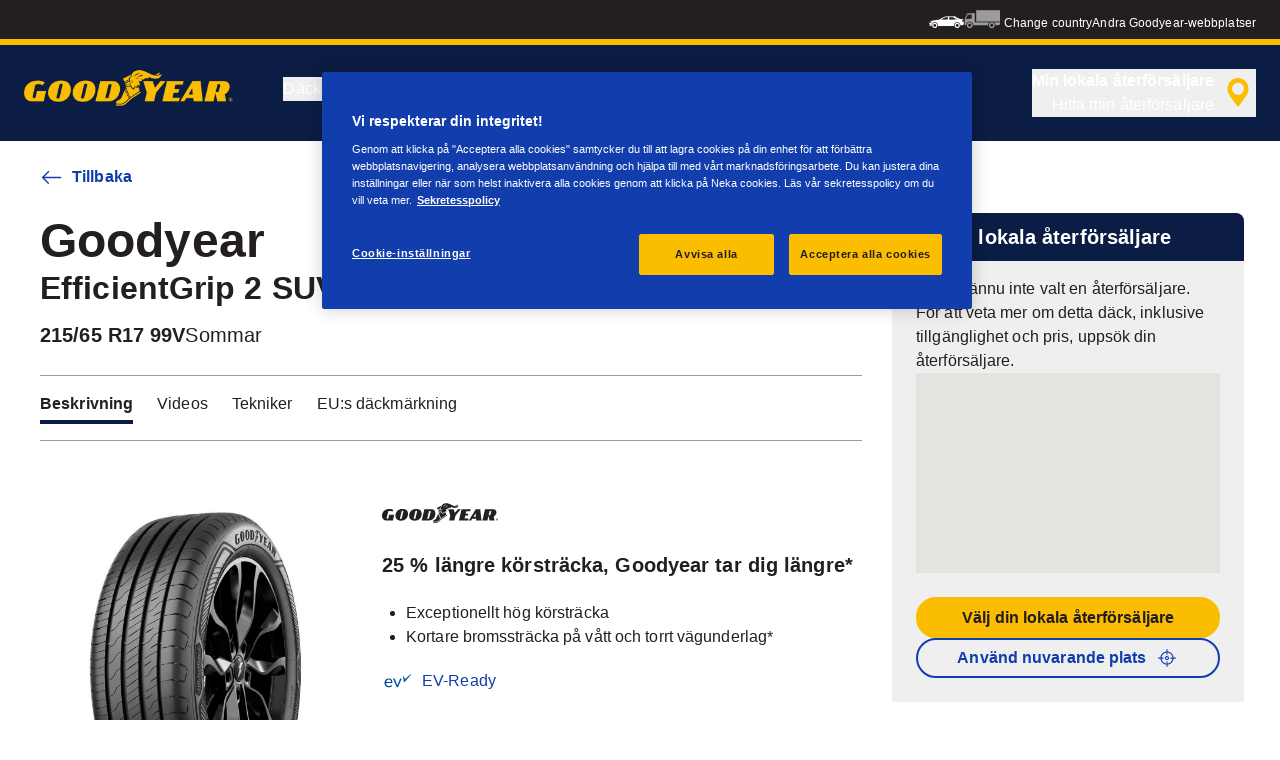

--- FILE ---
content_type: text/html; charset=utf-8
request_url: https://www.goodyear.eu/sv_se/consumer/tires/efficientgrip_2_suv/215-65-17-99-V-581654.html
body_size: 16237
content:

<!DOCTYPE HTML>
<html lang="sv-SE">
    <head>
    <meta charset="UTF-8"/>
    
    
    	<script defer="defer" type="text/javascript" src="https://rum.hlx.page/.rum/@adobe/helix-rum-js@%5E2/dist/micro.js" data-routing="env=prod,tier=publish,ams=Goodyear Dunlop Tires"></script>
<script>
			if (window.navigator.userAgent.match(/(MSIE|Trident)/)) {
				window.location.href="\/content\/gy\/sv_se\/consumer\/errors\/browser\u002Dupdate";
			};
		</script>
    
    
    
    
    <title>GOODYEAR EFFICIENTGRIP 2 SUV | 215/65/R17/99V | Sommar</title>
    
    
    <meta name="description" content="GOODYEAR EFFICIENTGRIP 2 SUV Sommar for 215/65/R17/99V tire size. 25 % längre körsträcka, Goodyear tar dig längre*"/>
    <meta name="template" content="productdetailspage"/>
    
    
    

    
    
        
    <link rel="stylesheet" href="/etc.clientlibs/shop-app/clientlibs/shop-app.min.css" type="text/css">
<link rel="stylesheet" href="/etc.clientlibs/goodyear-ecommerce/clientlibs/goodyear-theme.min.css" type="text/css">


        
        
    

    

    

    

    

    <meta name="robots" content="noindex,follow"/>
    

    




    
<link rel="preconnect" href="https://use.typekit.net" crossorigin/>
<link rel="stylesheet" href="https://use.typekit.net/wfl5xgw.css"/>

    

    
    
    
        <script src="//assets.adobedtm.com/8d029d197aee/db7e84d333c9/launch-0c250b1d6cb1-staging.min.js" async></script>
    

    
    <script>
      window.digitalData = {
        page: {
          pageInfo: {
            pageName: "GOODYEAR EFFICIENTGRIP 2 SUV | 215/65/R17/99V | Sommar",
            pageName_en: "GOODYEAR EFFICIENTGRIP 2 SUV | 215/65/R17/99V | Sommar",
            destinationURL: "https://www.goodyear.eu/sv_se/consumer/tires/efficientgrip_2_suv/215-65-17-99-V-581654.html",
            referringUrl: "",
            language: "sv_se",
          },
          category: {
            pageType: "tyre details page"
          },
        },
      };
      window.page_info = {
        brand: "goodyear" || undefined,
        tbu: "consumer brand" || undefined,
        country: "SE" || undefined,
        site_type: "brand" || undefined,
        page_type: "tyre details page" || undefined,
        pageview_id: "\u002D6452101767290519496" || undefined
      };

      dataLayer = window.dataLayer || [];
      const data = {
        event: "dle_page_info",
          ...page_info
        };
      dataLayer.push(data);
    </script>

    
    
    

    

    
    
    
    

    
    
    <meta name="HandheldFriendly" content="True"/>
    <meta name="MobileOptimized" content="320"/>
    <meta name="viewport" content="width=device-width, initial-scale=1, maximum-scale=1 shrink-to-fit=no"/>
    <meta http-equiv="cleartype" content="on"/>

    <meta name="msapplication-TileColor" content="#da532c"/>
    <meta name="theme-color" content="#ffffff"/>
    
        <meta name="msapplication-TileImage" content="/content/dam/goodyear/consumer/common/favicons/mstile-144x144.png"/>

        <link rel="apple-touch-icon" sizes="57x57" href="/content/dam/goodyear/consumer/common/favicons/apple-touch-icon-57x57.png"/>
        <link rel="apple-touch-icon" sizes="60x60" href="/content/dam/goodyear/consumer/common/favicons/apple-touch-icon-60x60.png"/>
        <link rel="apple-touch-icon" sizes="72x72" href="/content/dam/goodyear/consumer/common/favicons/apple-touch-icon-72x72.png"/>
        <link rel="apple-touch-icon" sizes="76x76" href="/content/dam/goodyear/consumer/common/favicons/apple-touch-icon-76x76.png"/>
        <link rel="apple-touch-icon" sizes="114x114" href="/content/dam/goodyear/consumer/common/favicons/apple-touch-icon-114x114.png"/>
        <link rel="apple-touch-icon" sizes="120x120" href="/content/dam/goodyear/consumer/common/favicons/apple-touch-icon-120x120.png"/>
        <link rel="apple-touch-icon" sizes="144x144" href="/content/dam/goodyear/consumer/common/favicons/apple-touch-icon-144x144.png"/>
        <link rel="apple-touch-icon" sizes="152x152" href="/content/dam/goodyear/consumer/common/favicons/apple-touch-icon-152x152"/>
        <link rel="apple-touch-icon" sizes="180x180" href="/content/dam/goodyear/consumer/common/favicons/apple-touch-icon-180x180.png"/>
        <link rel="icon" type="image/png" href="/content/dam/goodyear/consumer/common/favicons/favicon-32x32.png" sizes="32x32"/>
        <link rel="icon" type="image/png" href="/content/dam/goodyear/consumer/common/favicons/android-chrome-192x192.png" sizes="192x192"/>
        <link rel="icon" type="image/png" href="/content/dam/goodyear/consumer/common/favicons/favicon-96x96.png" sizes="96x96"/>
        <link rel="icon" type="image/png" href="/content/dam/goodyear/consumer/common/favicons/favicon-16x16.png" sizes="16x16"/>
        <link rel="manifest" href="/content/dam/goodyear/consumer/common/favicons/manifest.json"/>
    

    

    <script>
    if (typeof window.config === 'undefined') {
        const config = {
            Versions: "",
            Site: {
                brand: 'GOODYEAR',
                tbu: 'CONSUMER',
                locale: '',
                shopType: 'NON_SHOP',
                pageType: 'tyre details page'
            },
            promotionConfig: {
                promotionIdFromPageProperties: '',
                promotionFolderPath: 'https:\/\/www.goodyear.eu\/sv_se\/consumer\/promotion\u002Dhub.html',
                promotionContentFragmentsPath : '\/content\/dam\/promotion\/goodyear\/sv_se'
            },
            editMode: false,
            locale: 'sv\u002DSE', //de-DE
            localeHybris: 'sv_SE',
            country: 'se', //de
            language: 'sv', //de
            addressFormat: 'DEFAULT', //DEFAULT/FRENCH
            currency: 'EUR', //EUR
            maintenance: false,
            dealerMailEndpoint: 'https:\/\/www.goodyear.eu\/sv_se\/consumer.senddealerinfo.jsn',
            partnerMailEndpoint: 'https:\/\/www.goodyear.eu\/sv_se\/consumer.sendpartnerinfo.jsn',
            useLatestBraintreeUI: false,
            showExclusiveOnlinePrice: false,
            showFacetCount: false,
            GMaps: {
            	apiKey: 'AIzaSyCCStrsCVM1RMgMDw6PXF\u002D60NkpHKI8yG4',
                countries: 'se'.split(','),
            },
            API: {
                endpoints: [
                    {
                        name: 'GaaS',
                        endpoint: 'https:\/\/api\u002Dgaas.goodyear.eu'
                    },
                    {
                        name: 'ValueCalculator',
                        endpoint: 'https:\/\/api\u002Dfvc.goodyear.eu'
                    },
                ]
            },
            GaaS: {
                apikey: '6UVdMLOJT71jdPeeEDyZYnbCVBbVZrh8IjbOUcbj',
                dealerLocatorMaxResults: 100,
                dealerLocatorResultsInitialSearch: 20,
                promotionDealerPageSize: 1000,
                dealerLocatorMaxRadius: 75,
                dealerChannel: '',
                serviceOnlyLeadTime: 1,
                shop: 'goodyear\u002Dse',
                dealerFormat: '',
                imperialUnits: false,
                supportedTBU: '002001010',
                wafScriptUrl : 'https:\/\/0fc84d70dc96.edge.sdk.awswaf.com\/0fc84d70dc96\/9960e6ac239a\/challenge.js',
                wafDomain : 'https:\/\/gaas.goodyear.eu'
            },
            GraphQL: {
                dealerChannel: ''
            },
            Shop: {
                endpoint: 'https:\/\/api\u002Db2c.goodyear.eu',
                productSearchEndpoint: 'brand\u002Ddimension\u002Dsearch',
                path: '\/v2\/',
                tdsUrl: 'https:\/\/www.goodyear.eu\/sv_se\/consumer.html',
                servicesUrl: '\/content\/gy\/sv_se.html',
                defaultQuantity: '2',
                basesite: 'goodyear\u002Dse',
                timeout: 120000,
                mode: 'NON_SHOP'
            },
            Search: {
                strategy: 'goodyear',
                listStrategy: 'goodyear',
                brands: [{"defaultBrand":"false","code":"020","name":"DUNLOP","enabled":"true"},{"defaultBrand":"true","code":"010","name":"GOODYEAR","enabled":"true"}],
                tireSearchPlpUrl: 'https:\/\/www.goodyear.eu\/sv_se\/consumer\/tires\/search\u002Dby\u002Dsize.html',
                vehicleSearchPlpUrl: 'https:\/\/www.goodyear.eu\/sv_se\/consumer\/tires\/search\u002Dby\u002Dvehicle.html',
                yearRange: '5',
                seasonsFilter: ["all-season","winter","summer"],
            },
            i18n: {
              rootPath: 'https:\/\/www.goodyear.eu\/sv_se\/consumer.i18nlist.json',
              name: 'goodyear\u002Decommerce',
            },
            dealerSearch: {
                hideServicesToggle: true,
                pathToDealer: 'https:\/\/www.goodyear.eu\/sv_se\/consumer\/all\u002Ddealers',
                showBookableOnlineDealerLabel: true
            },
            ValueCalculator: {
                apikey:  'Cs16yNK3j19FdXikdzive6NVCaTb9BqL5g8HmLj8',
            },
            pdpUrlPattern: '\/sv_se\/consumer\/tires\/{{DESIGN_NAME}}\/{{WIDTH}}\u002D{{ASPECT_RATIO}}\u002D{{RIM_SIZE}}\u002D{{LOAD_INDEX}}\u002D{{SPEED_INDEX}}\u002D{{SKU}}.html',
            pdpUrl: 'https:\/\/www.goodyear.eu\/sv_se\/consumer\/tires\/product\u002Ddetails.html',
            ddpUrlPattern: '\/sv_se\/consumer\/tires\/{{DESIGN_NAME}}.{{DESIGN_CODE}}.html',
            ddpUrl: 'https:\/\/www.goodyear.eu\/sv_se\/consumer\/tires\/design\u002Ddetails.html',
            tireImagePathPattern: '\/content\/dam\/common\/tires\/{{BRAND_NAME}}\/consumer\/{{DESIGN_CODE}}\/{{DESIGN_CODE}}\u002D{{TYPE}}.jpg.transform\/{{TRANSFORMER}}\/image.jpg',
            brandImagePathPattern: '\/content\/dam\/goodyear\/shop\/brands\/{{BRAND_CODE}}.svg',
            lowStockThreshold: 2,
            showBrandsAsImages: false,
            Services: {
                tireDisposal: [2224334, 2224388],
                tireInsurance: [2224336, 2224387],
                tireMounting: [2224322, 2224323, 2224324, 2224325, 2224326, 2224327, 2224328, 2224329, 2224330, 2224331, 2224332, 2224333, 2224372, 2224373, 2224374, 2224375, 2224377, 2224378, 2224379, 2224380, 2224381, 2224382, 2224383, 2224384, 2224385],
            },
            showAddToCartModal: true,
            sortOrder: 'latest',
            dlpSortOrder: 'latest\u002Ddlp',
            showDealerWidget: true,
            serviceListingPageUrl: '',
            serviceOverviewPageUrl: '',
            pathToServiceIcons: '\/content\/dam\/goodyear\/consumer\/common\/servicesicons',
            quoteFormPageUrl: '',
            showGetAQuoteTire: false,
            showGetAQuoteService: false,
            instagramAccessToken: '[base64]'

        };
        window.config = config;
    }
</script>
<!-- SRI not feasible for Google Maps loader (dynamic content). Mitigated via HTTPS, CSP, API key restrictions. -->
<script type="text/javascript" async defer src="https://maps.googleapis.com/maps/api/js?key=AIzaSyCCStrsCVM1RMgMDw6PXF-60NkpHKI8yG4&v=weekly&libraries=places,geocoding&language=sv&region=se"></script>

    
</head>
    <body class="page basicpage" id="page-790300ca76" data-cmp-link-accessibility-enabled data-cmp-link-accessibility-text="opens in a new tab">
        
        
        
            




            


<header class="cmp-gyepcore-xfheader">

    



<div class="xf-content-height">
    

    
    <div id="container-1c71c5ec74" class="cmp-container">
        


<div class="aem-Grid aem-Grid--12 aem-Grid--default--12 ">
    
    <div class="container responsivegrid aem-GridColumn aem-GridColumn--default--12">

    
    <div id="container-e2819be12c" class="cmp-container">
        


<div class="aem-Grid aem-Grid--12 aem-Grid--default--12 ">
    
    <div class="header aem-GridColumn aem-GridColumn--default--12">




    <div class="header__section header__section-top">
        <div class="header__container">
            <div class="header__support">
                
                
            </div>
            <div class="header__secondary-navigation">
                <nav aria-label="secondary navigation" class="secondary-navigation">
                    
                        <ul class="list-icon-menu" role="menubar">
                            
                                
                                    <li class="list-icon-menu-item" role="none">
                                      <a href="/sv_se/consumer.html" target="_self" aria-label="Car icon" title="Car icon" role="menuitem">
                                        <img src="/content/dam/goodyear/consumer/common/icons/car_white.png" alt="Car"/>
                                      </a>
                                    </li>
                                
                            
                                
                                    <li class="list-icon-menu-item" role="none">
                                      <a href="https://www.goodyear.eu/sv_se/truck.html" target="_self" aria-label="Truck icon" title="Truck icon" role="menuitem">
                                        <img src="/content/dam/goodyear/consumer/common/icons/truck_grey.png" alt="Truck"/>
                                      </a>
                                    </li>
                                
                            
                        </ul>
                    
                    
                   
                        <div class="header__secondary-navigation-item" id="change-country-trigger" tabindex="0" role="button" aria-haspopup="true" aria-expanded="false">Change country</div>
                    
                    
                        <div class="header__secondary-navigation-item" id="other-countries-trigger" tabindex="0" role="button" aria-haspopup="true" aria-expanded="false">Andra Goodyear-webbplatser</div>
                    
                </nav>
            </div>
        </div>
    </div>
    <div class="header__section header__section-middle">
        <div class="header__container">

            <!-- button container -->
            <div class="header__mobile_button-container">
                <div class="header__shortcut-navigation">
                    
                        <div class="header__shortcut-navigation-item header__selected-dealer">
<div class="select-dealer">
<encapsulated-dealer-search data-badges="[{&#34;path&#34;:&#34;/content/dam/goodyear/truck/dealer-search/badges/001001.svg&#34;,&#34;name&#34;:&#34;001001&#34;},{&#34;path&#34;:&#34;/content/dam/goodyear/truck/dealer-search/badges/VULCO.svg&#34;,&#34;name&#34;:&#34;VULCO&#34;},{&#34;path&#34;:&#34;/content/dam/goodyear/truck/dealer-search/badges/PREMIO.svg&#34;,&#34;name&#34;:&#34;PREMIO&#34;}]" isGraphql="true">
</encapsulated-dealer-search>


</div></div>
                    
                    
                </div>
                <div class="header__mobile-navigation" tabindex="0" role="button" aria-haspopup="true" aria-expanded="false" aria-label="utlöser mobil navigering för att öppna">
                    <svg-icon iconName="Hamburger" class="visible" role="presentation"></svg-icon>
                    <svg-icon iconName="Close" role="presentation"></svg-icon>
                </div>
            </div>

            <div class="header__logo_nav-container">
                <!-- logo -->
                <div class="header__logo">
<div data-cmp-is="image" data-cmp-lazythreshold="0" data-cmp-src="/content/experience-fragments/goodyear/ecommerce/header/header/sv_se/_jcr_content/root/container/header/logo.coreimg{.width}.png/1762943966965/goodyear-logo-tg-2025.png" data-cmp-aspect="5.508196721311475" data-asset="/content/dam/goodyear/shop/email-data/goodyear-logo-tg-2025.png" data-asset-id="0f070d7a-7875-4c51-bd33-51e655affbd9" data-title="Goodyear" id="image-ad5eeaa991" class="cmp-image" itemscope itemtype="http://schema.org/ImageObject">
    <a class="cmp-image__link" href="https://www.goodyear.eu/sv_se/consumer.html" data-cmp-hook-image="link" target="_self">
        
            
            <img src="/content/experience-fragments/goodyear/ecommerce/header/header/sv_se/_jcr_content/root/container/header/logo.coreimg.png/1762943966965/goodyear-logo-tg-2025.png" class="cmp-image__image" itemprop="contentUrl" data-cmp-hook-image="image" width="336" height="61" alt="Goodyear logo" title="Goodyear"/>
            
        
    </a>
    
    <meta itemprop="caption" content="Goodyear"/>
</div>

    
</div>


                <!-- desktop nav -->
                <div class="header__section header__navigation">
                    <div class="header__container">
                        <nav class="header__primary-navigation" aria-label="Primär navigering" role="menubar">
                            <ul class="header__primary-navigation-list" role="group">
                                
                                
                                    <li class="header__primary-navigation-list-item header__primary-navigation-list-dropdown " role="none">
                                        <button class="header__primary-navigation-list-item-button" role="menuitem" aria-haspopup="menu" aria-expanded="false">Däck<svg-icon iconName="ArrowDown" aria-hidden="true"></svg-icon></button>
                                        
                                            <div class="header__primary-navigation-list-dropdown-content" role="menu" tabindex="-1" aria-label="Däck">
                                                <button class="header__primary-navigation-back-button" tabindex="-1"><svg-icon iconName="ArrowDown" aria-hidden="true"></svg-icon>Gå tillbaka</button>
                                                <ul class="header__primary-navigation-sub-menu header__container" role="group">
                                                    <li class="header__primary-navigation-sub-menu-item" role="none">
                                                        <a href="/sv_se/consumer/tires/summer.html" role="menuitem" tabindex="-1" target="_self">Sommardäck</a>
                                                    </li>
                                                
                                                    <li class="header__primary-navigation-sub-menu-item" role="none">
                                                        <a href="/sv_se/consumer/tires/winter.html" role="menuitem" tabindex="-1" target="_self">Vinterdäck</a>
                                                    </li>
                                                
                                                    <li class="header__primary-navigation-sub-menu-item" role="none">
                                                        <a href="/sv_se/consumer/tires/search-by-size.html" role="menuitem" tabindex="-1" target="_self">Sök däck baserat på dimension</a>
                                                    </li>
                                                
                                                    <li class="header__primary-navigation-sub-menu-item" role="none">
                                                        <a href="/sv_se/consumer/tires/search-by-vehicle.html" role="menuitem" tabindex="-1" target="_self">Sök däck baserat på fordon</a>
                                                    </li>
                                                </ul>
                                            </div>
                                        
                                    </li>
                                
                            
                                
                                    <li class="header__primary-navigation-list-item " role="none">
                                        <a href="/sv_se/consumer/offers-hub.html" role="menuitem" target="_self">Aktuella kampanjer</a>
                                    </li>
                                
                                
                            
                                
                                
                                    <li class="header__primary-navigation-list-item header__primary-navigation-list-dropdown " role="none">
                                        <button class="header__primary-navigation-list-item-button" role="menuitem" aria-haspopup="menu" aria-expanded="false">Läs mer<svg-icon iconName="ArrowDown" aria-hidden="true"></svg-icon></button>
                                        
                                            <div class="header__primary-navigation-list-dropdown-content" role="menu" tabindex="-1" aria-label="Läs mer">
                                                <button class="header__primary-navigation-back-button" tabindex="-1"><svg-icon iconName="ArrowDown" aria-hidden="true"></svg-icon>Gå tillbaka</button>
                                                <ul class="header__primary-navigation-sub-menu header__container" role="group">
                                                    <li class="header__primary-navigation-sub-menu-item" role="none">
                                                        <a href="/sv_se/consumer/learn/choosing-the-right-tire.html" role="menuitem" tabindex="-1" target="_self">Att välja rätt däck</a>
                                                    </li>
                                                
                                                    <li class="header__primary-navigation-sub-menu-item" role="none">
                                                        <a href="/sv_se/consumer/learn/eu-tire-label-explained.html" role="menuitem" tabindex="-1" target="_self">EU däckmärkning</a>
                                                    </li>
                                                
                                                    <li class="header__primary-navigation-sub-menu-item" role="none">
                                                        <a href="/sv_se/consumer/learn/winter-tires.html" role="menuitem" tabindex="-1" target="_self">Olika säsonger</a>
                                                    </li>
                                                
                                                    <li class="header__primary-navigation-sub-menu-item" role="none">
                                                        <a href="/sv_se/consumer/learn/how-to-read-your-tire-sidewall-markings.html" role="menuitem" tabindex="-1" target="_self">Lär dig förstå dina däck</a>
                                                    </li>
                                                
                                                    <li class="header__primary-navigation-sub-menu-item" role="none">
                                                        <a href="/sv_se/consumer/learn/spare-tires.html" role="menuitem" tabindex="-1" target="_self">Reservdäck</a>
                                                    </li>
                                                
                                                    <li class="header__primary-navigation-sub-menu-item" role="none">
                                                        <a href="/sv_se/consumer/learn/tire-glossary.html" role="menuitem" tabindex="-1" target="_self">Däckordlista</a>
                                                    </li>
                                                
                                                    <li class="header__primary-navigation-sub-menu-item" role="none">
                                                        <a href="/sv_se/consumer/learn/rotating-your-tires.html" role="menuitem" tabindex="-1" target="_self">Ta hand om dina däck</a>
                                                    </li>
                                                
                                                    <li class="header__primary-navigation-sub-menu-item" role="none">
                                                        <a href="/sv_se/consumer/learn/fixing-a-flat-tire.html" role="menuitem" tabindex="-1" target="_self">Laga och byt dina däck</a>
                                                    </li>
                                                </ul>
                                            </div>
                                        
                                    </li>
                                
                            
                                
                                
                                    <li class="header__primary-navigation-list-item header__primary-navigation-list-dropdown " role="none">
                                        <button class="header__primary-navigation-list-item-button" role="menuitem" aria-haspopup="menu" aria-expanded="false">Varför Goodyear?<svg-icon iconName="ArrowDown" aria-hidden="true"></svg-icon></button>
                                        
                                            <div class="header__primary-navigation-list-dropdown-content" role="menu" tabindex="-1" aria-label="Varför Goodyear?">
                                                <button class="header__primary-navigation-back-button" tabindex="-1"><svg-icon iconName="ArrowDown" aria-hidden="true"></svg-icon>Gå tillbaka</button>
                                                <ul class="header__primary-navigation-sub-menu header__container" role="group">
                                                    <li class="header__primary-navigation-sub-menu-item" role="none">
                                                        <a href="/sv_se/consumer/car-manufacturers-oe/what_is_oe_and_why_is_it_important_for_me.html" role="menuitem" tabindex="-1" target="_self">Original equipment (OE)</a>
                                                    </li>
                                                
                                                    <li class="header__primary-navigation-sub-menu-item" role="none">
                                                        <a href="/sv_se/consumer/why-goodyear/soundcomfort-technology.html" role="menuitem" tabindex="-1" target="_self">SoundComfort-teknik</a>
                                                    </li>
                                                
                                                    <li class="header__primary-navigation-sub-menu-item" role="none">
                                                        <a href="/sv_se/consumer/why-goodyear/future-of-electric-mobility.html" role="menuitem" tabindex="-1" target="_self">Framtiden inom elektrisk mobilitet</a>
                                                    </li>
                                                
                                                    <li class="header__primary-navigation-sub-menu-item" role="none">
                                                        <a href="/sv_se/consumer/why-goodyear/blimp-2025.html" role="menuitem" tabindex="-1" target="_self">Goodyear Blimp</a>
                                                    </li>
                                                
                                                    <li class="header__primary-navigation-sub-menu-item" role="none">
                                                        <a href="/sv_se/consumer/why-goodyear/goodyear-ultragrip-arctic-2-2025.html" role="menuitem" tabindex="-1" target="_self">UltraGrip Arctic 2</a>
                                                    </li>
                                                
                                                    <li class="header__primary-navigation-sub-menu-item" role="none">
                                                        <a href="/sv_se/consumer/why-goodyear/goodyear-racing.html" role="menuitem" tabindex="-1" target="_self">Goodyear RACING</a>
                                                    </li>
                                                
                                                    <li class="header__primary-navigation-sub-menu-item" role="none">
                                                        <a href="/sv_se/consumer/why-goodyear/uuhp.html" role="menuitem" tabindex="-1" target="_self">Sortimentet Eagle F1 SuperSport</a>
                                                    </li>
                                                
                                                    <li class="header__primary-navigation-sub-menu-item" role="none">
                                                        <a href="/sv_se/consumer/why-goodyear/efficientgrip-performance-2.html" role="menuitem" tabindex="-1" target="_self">Efficientgrip Performance 2</a>
                                                    </li>
                                                
                                                    <li class="header__primary-navigation-sub-menu-item" role="none">
                                                        <a href="/sv_se/consumer/why-goodyear/eagle-f1-asymmetric-6-2025.html" role="menuitem" tabindex="-1" target="_self">Eagle F1 Asymmetric 6</a>
                                                    </li>
                                                
                                                    <li class="header__primary-navigation-sub-menu-item" role="none">
                                                        <a href="/sv_se/consumer/why-goodyear/ultragrip-performance-3.html" role="menuitem" tabindex="-1" target="_self">UltraGrip Performance 3</a>
                                                    </li>
                                                
                                                    <li class="header__primary-navigation-sub-menu-item" role="none">
                                                        <a href="/sv_se/consumer/why-goodyear/goodyear-ultragrip-ice-3-2025.html" role="menuitem" tabindex="-1" target="_self">UltraGrip Ice 3</a>
                                                    </li>
                                                
                                                    <li class="header__primary-navigation-sub-menu-item" role="none">
                                                        <a href="/sv_se/consumer/why-goodyear/goodyear-brand.html" role="menuitem" tabindex="-1" target="_self">Goodyear-varumärket</a>
                                                    </li>
                                                </ul>
                                            </div>
                                        
                                    </li>
                                
                            
                                
                                    <li class="header__primary-navigation-list-item " role="none">
                                        <a href="/sv_se/consumer/find-a-shop.html" role="menuitem" target="_self">Hitta en återförsäljare</a>
                                    </li>
                                
                                
                            </ul>
                            
                            
                                <div class="header__secondary-navigation-item" id="change-country-trigger" role="menuitem" tabindex="0" aria-haspopup="true" aria-expanded="false">Change country</div>
                            
                            
                                <div class="header__secondary-navigation-item" id="other-countries-trigger" role="menuitem" tabindex="0" aria-haspopup="true" aria-expanded="false">Andra Goodyear-webbplatser</div>
                            
                        </nav>
            
                        <div class="header__secondary-navigation header__secondary-navigation-mobile">
                            
                                <ul class="list-icon-menu" aria-label="sekundär navigering" role="menubar">
                                    
                                        
                                            <li class="list-icon-menu-item" role="none">
                                                <a href="/sv_se/consumer.html" target="_self" role="menuitem">
                                                    <img src="/content/dam/goodyear/consumer/common/icons/car_white.png" alt="Car"/>
                                                </a>
                                            </li>
                                        
                                    
                                        
                                            <li class="list-icon-menu-item" role="none">
                                                <a href="https://www.goodyear.eu/sv_se/truck.html" target="_self" role="menuitem">
                                                    <img src="/content/dam/goodyear/consumer/common/icons/truck_grey.png" alt="Truck"/>
                                                </a>
                                            </li>
                                        
                                    
                                </ul>
                            
                        </div>

                    </div>
                </div>
                
            </div>
        </div>
    </div>
    
    
    
        <modal-wrapper title="Change country" variant="modal" id="change-country-modal" triggerId="change-country-trigger" class='hidden'>
            <div class="modal-content">
                

    



<div class="xf-content-height">
    

    
    <div id="container-8d4a7c3c06" class="cmp-container">
        


<div class="aem-Grid aem-Grid--12 aem-Grid--default--12 ">
    
    <div class="container responsivegrid aem-GridColumn aem-GridColumn--default--12">

    
    <div id="container-f38c3c7b4a" class="cmp-container">
        


<div class="aem-Grid aem-Grid--12 aem-Grid--default--12 ">
    
    <div class="countryselection aem-GridColumn aem-GridColumn--default--12">
<div class="cmp-gyepcore-countryselection">
    <ul class="row">
	    
            <li class="col-lg-3">
                
                    <a href="https://www.goodyear.eu/nl_be/consumer.html" target="_self" data-localization="nl_BE" class="nl_BE">
                        België
                    </a>
                

                
            </li>
	    
            <li class="col-lg-3">
                
                    <a href="https://www.goodyear.eu/fr_be/consumer.html" target="_self" data-localization="fr_BE" class="fr_BE">
                        Belgique
                    </a>
                

                
            </li>
	    
            <li class="col-lg-3">
                
                    <a href="https://www.goodyear.eu/bs_ba/consumer.html" target="_self" data-localization="bs_BA" class="bs_BA">
                        Bosna i Hercegovina
                    </a>
                

                
            </li>
	    
            <li class="col-lg-3">
                
                    <a href="https://www.goodyear.eu/bg_bg/consumer.html" target="_self" data-localization="bg_BG" class="bg_BG">
                        България
                    </a>
                

                
            </li>
	    
            <li class="col-lg-3">
                
                    <a href="https://www.goodyear.eu/cs_cz/consumer.html" target="_self" data-localization="cs_CZ" class="cs_CZ">
                        Česká republika
                    </a>
                

                
            </li>
	    
            <li class="col-lg-3">
                
                    <a href="https://www.goodyear.eu/da_dk/consumer.html" target="_self" data-localization="da_DK" class="da_DK">
                        Danmark
                    </a>
                

                
            </li>
	    
            <li class="col-lg-3">
                
                    <a href="https://www.goodyear.eu/de_de/consumer.html" target="_self" data-localization="de_DE" class="de_DE">
                        Deutschland
                    </a>
                

                
            </li>
	    
            <li class="col-lg-3">
                
                    <a href="https://www.goodyear.eu/et_ee/consumer.html" target="_self" data-localization="et_EE" class="et_EE">
                        Eesti
                    </a>
                

                
            </li>
	    
            <li class="col-lg-3">
                
                    <a href="https://www.goodyear.eu/es_es/consumer.html" target="_self" data-localization="es_ES" class="es_ES">
                        España
                    </a>
                

                
            </li>
	    
            <li class="col-lg-3">
                
                    <a href="https://www.goodyear.eu/el_gr/consumer.html" target="_self" data-localization="el_GR" class="el_GR">
                        Ελλάδα
                    </a>
                

                
            </li>
	    
            <li class="col-lg-3">
                
                    <a href="https://www.goodyear.eu/fr_fr/consumer.html" target="_self" data-localization="fr_FR" class="fr_FR">
                        France
                    </a>
                

                
            </li>
	    
            <li class="col-lg-3">
                
                    <a href="https://www.goodyear.eu/hr_hr/consumer.html" target="_self" data-localization="hr_HR" class="hr_HR">
                        Hrvatska
                    </a>
                

                
            </li>
	    
            <li class="col-lg-3">
                
                    <a href="https://www.goodyear.eu/en_ie/consumer.html" target="_self" data-localization="en_IE" class="en_IE">
                        Ireland
                    </a>
                

                
            </li>
	    
            <li class="col-lg-3">
                
                    <a href="https://www.goodyear.eu/it_it/consumer.html" target="_self" data-localization="it_IT" class="it_IT">
                        Italia
                    </a>
                

                
            </li>
	    
            <li class="col-lg-3">
                
                    <a href="https://www.goodyear-mea.com/en_sa/consumer.html" target="_self" data-localization="en_SA" class="en_SA">
                        KSA
                    </a>
                

                
            </li>
	    
            <li class="col-lg-3">
                
                    <a href="https://www.goodyear-mea.com/en_kw/consumer.html" target="_self" data-localization="en_KW" class="en_KW">
                        Kuwait
                    </a>
                

                
            </li>
	    
            <li class="col-lg-3">
                
                    <a href="https://www.goodyear.eu/lv_lv/consumer.html" target="_self" data-localization="lv_LV" class="lv_LV">
                        Latvija
                    </a>
                

                
            </li>
	    
            <li class="col-lg-3">
                
                    <a href="https://www.goodyear.eu/lt_lt/consumer.html" target="_self" data-localization="lt_LT" class="lt_LT">
                        Lietuva
                    </a>
                

                
            </li>
	    
            <li class="col-lg-3">
                
                    <a href="https://www.goodyear.eu/fr_be/consumer.html" target="_self" data-localization="fr_LU" class="fr_LU">
                        Luxembourg
                    </a>
                

                
            </li>
	    
            <li class="col-lg-3">
                
                    <a href="https://www.goodyear.eu/hu_hu/consumer.html" target="_self" data-localization="hu_HU" class="hu_HU">
                        Magyarország
                    </a>
                

                
            </li>
	    
            <li class="col-lg-3">
                
                    <a href="https://www.goodyear.eu/nl_nl/consumer.html" target="_self" data-localization="nl_NL" class="nl_NL">
                        Nederland
                    </a>
                

                
            </li>
	    
            <li class="col-lg-3">
                
                    <a href="https://www.goodyear.eu/no_no/consumer.html" target="_self" data-localization="no_NO" class="no_NO">
                        Norge
                    </a>
                

                
            </li>
	    
            <li class="col-lg-3">
                
                    <a href="https://www.goodyear-mea.com/en_om/consumer.html" target="_self" data-localization="en_OM" class="en_OM">
                        Oman
                    </a>
                

                
            </li>
	    
            <li class="col-lg-3">
                
                    <a href="https://www.goodyear.eu/de_at/consumer.html" target="_self" data-localization="de_AT" class="de_AT">
                        Österreich
                    </a>
                

                
            </li>
	    
            <li class="col-lg-3">
                
                    <a href="https://www.goodyear.eu/pl_pl/consumer.html" target="_self" data-localization="pl_PL" class="pl_PL">
                        Polska
                    </a>
                

                
            </li>
	    
            <li class="col-lg-3">
                
                    <a href="https://www.goodyear.eu/pt_pt/consumer.html" target="_self" data-localization="pt_PT" class="pt_PT">
                        Portugal
                    </a>
                

                
            </li>
	    
            <li class="col-lg-3">
                
                    <a href="https://www.goodyear-mea.com/en_qa/consumer.html" target="_self" data-localization="en_QA" class="en_QA">
                        Qatar
                    </a>
                

                
            </li>
	    
            <li class="col-lg-3">
                
                    <a href="https://www.goodyear.eu/ro_ro/consumer.html" target="_self" data-localization="ro_RO" class="ro_RO">
                        România
                    </a>
                

                
            </li>
	    
            <li class="col-lg-3">
                
                    <a href="https://www.goodyear.eu/de_ch/consumer.html" target="_self" data-localization="de_CH" class="de_CH">
                        Schweiz
                    </a>
                

                
            </li>
	    
            <li class="col-lg-3">
                
                    <a href="https://www.goodyear.eu/fr_ch/consumer.html" target="_self" data-localization="fr_CH" class="fr_CH">
                        Suisse
                    </a>
                

                
            </li>
	    
            <li class="col-lg-3">
                
                    <a href="https://www.goodyear.eu/it_ch/consumer.html" target="_self" data-localization="it_CH" class="it_CH">
                        Svizzera
                    </a>
                

                
            </li>
	    
            <li class="col-lg-3">
                
                    <a href="https://www.goodyear.eu/sl_si/consumer.html" target="_self" data-localization="sl_SI" class="sl_SI">
                        Slovenija
                    </a>
                

                
            </li>
	    
            <li class="col-lg-3">
                
                    <a href="https://www.goodyear.eu/sk_sk/consumer.html" target="_self" data-localization="sk_SK" class="sk_SK">
                        Slovensko
                    </a>
                

                
            </li>
	    
            <li class="col-lg-3">
                
                    <a href="https://www.goodyear.eu/en_za/consumer.html" target="_self" data-localization="en_ZA" class="en_ZA">
                        South Africa
                    </a>
                

                
            </li>
	    
            <li class="col-lg-3">
                
                    <a href="https://www.goodyear.eu/sr_rs/consumer.html" target="_self" data-localization="sr_RS" class="sr_RS">
                        Srbija
                    </a>
                

                
            </li>
	    
            <li class="col-lg-3">
                
                    <a href="https://www.goodyear.eu/fi_fi/consumer.html" target="_self" data-localization="fi_FI" class="fi_FI">
                        Suomi
                    </a>
                

                
            </li>
	    
            <li class="col-lg-3">
                
                    <a href="https://www.goodyear.eu/sv_se/consumer.html" target="_self" data-localization="sv_SE" class="sv_SE">
                        Sverige
                    </a>
                

                
            </li>
	    
            <li class="col-lg-3">
                
                    <a href="https://www.goodyear.eu/tr_tr/consumer.html" target="_self" data-localization="tr_TR" class="tr_TR">
                        Türkiye
                    </a>
                

                
            </li>
	    
            <li class="col-lg-3">
                
                    <a href="https://www.goodyear-mea.com/en_ae/consumer.html" target="_self" data-localization="en_AE" class="en_AE">
                        UAE
                    </a>
                

                
            </li>
	    
            <li class="col-lg-3">
                
                    <a href="https://www.goodyear.eu/uk_ua/consumer.html" target="_self" data-localization="uk_UA" class="uk_UA">
                        Україна
                    </a>
                

                
            </li>
	    
            <li class="col-lg-3">
                
                    <a href="https://www.goodyear.eu/en_gb/consumer.html" target="_self" data-localization="en_GB" class="en_GB">
                        United Kingdom
                    </a>
                

                
            </li>
	    
    </ul>
</div>

    


</div>

    
</div>

    </div>

    
</div>

    
</div>

    </div>

    

</div>
            </div>
        </modal-wrapper>
    
    
    
    
        <modal-wrapper title="Andra Goodyear-webbplatser" variant="modal" id="other-countries-modal" triggerId="other-countries-trigger" class='hidden'>
            <div class="modal-content">
                <div class="other-sites">
                    <div class="other-sites__section">
                        <div class="other-sites__row">
                            
                                <div class="other-sites__col">
                                    <h5 class="other-sites__title">För andra fordon</h5>
                                    <ul class="other-sites__list">
                                        <li class="other-sites__item">
                                            <a href="https://www.goodyear.eu/truck" target="_blank" class="other-sites__item-link">
                                                <span class="other-sites__item-text">Lastbilar och bussar</span>
                                                
                                            </a>
                                        </li>
                                    </ul>
                                </div>
                            
                            
                                <div class="other-sites__col">
                                    <h5 class="other-sites__title">Alla märken</h5>
                                    <ul class="other-sites__list">
                                        <li class="other-sites__item">
                                            <a href="https://www.fulda.com/" target="_blank" class="other-sites__item-link">
                                                <span class="other-sites__item-text">Fulda</span>
                                                <img src="/content/dam/goodyear/consumer/common/navigation/fulda-logo.png" alt="Fulda" class="other-sites__item-image"/>
                                            </a>
                                        </li>
                                    
                                        <li class="other-sites__item">
                                            <a href="https://www.sava-tires.com" target="_blank" class="other-sites__item-link">
                                                <span class="other-sites__item-text">Sava</span>
                                                <img src="/content/dam/goodyear/consumer/common/navigation/sava-logo.png" alt="Sava" class="other-sites__item-image"/>
                                            </a>
                                        </li>
                                    </ul>
                                </div>
                            
                            
                                <div class="other-sites__col">
                                    <h5 class="other-sites__title">För företag</h5>
                                    <ul class="other-sites__list">
                                        <li class="other-sites__item">
                                            <a href="https://myway.goodyear.com/select-country" target="_self" class="other-sites__item-link">
                                                <span class="other-sites__item-text">MyWay</span>
                                                <img src="/content/dam/goodyear/consumer/common/navigation/myway-logo.png" alt="MyWay" class="other-sites__item-image"/>
                                            </a>
                                        </li>
                                    
                                        <li class="other-sites__item">
                                            <a href="https://4fleet.de/de/" target="_blank" class="other-sites__item-link">
                                                <span class="other-sites__item-text">4Fleet</span>
                                                <img src="/content/dam/goodyear/consumer/common/navigation/4fleet-group-logo.png" alt="4Fleet" class="other-sites__item-image"/>
                                            </a>
                                        </li>
                                    </ul>
                                </div>
                            
                        </div>
                    </div>
                    <div class="other-sites__section">
                        <a href="https://corporate.goodyear.com/" target="_blank" rel="noopener noreferrer" class="other-sites__item-link">
                            Företagswebbplats
                        </a> 
                    </div>
                </div>
            </div>
        </modal-wrapper>
    
</div>
<div class="ghost aem-GridColumn aem-GridColumn--default--12">

</div>

    
</div>

    </div>

    
</div>

    
</div>

    </div>

    

</div></header>



<div class="root container responsivegrid">

    
    <div id="container-8ca85d922e" class="cmp-container">
        


<div class="aem-Grid aem-Grid--12 aem-Grid--default--12 ">
    
    <div class="container responsivegrid aem-GridColumn aem-GridColumn--default--12">

    
    <div id="container-a5b8166cb6" class="cmp-container">
        


<div class="aem-Grid aem-Grid--12 aem-Grid--default--12 ">
    
    <div class="container responsivegrid aem-GridColumn aem-GridColumn--default--12">

    
    <div id="container-166ed5b9fc" class="cmp-container">
        


<div class="aem-Grid aem-Grid--12 aem-Grid--default--12 ">
    
    <div class="back-to-overview aem-GridColumn aem-GridColumn--default--12">

  <a data-cmp-is="back-to-overview" data-cmp-season-path="https://www.goodyear.eu/sv_se/consumer/tires/by-season/summer.html" href="#" class="back-to-overview__link">
    <svg-icon iconName="ArrowLeftLong"></svg-icon>
    Tillbaka
  </a>

</div>
<div class="container responsivegrid aem-GridColumn aem-GridColumn--default--12">

    
    <div id="container-81a7e3d0e5" class="cmp-container">
        


<div class="aem-Grid aem-Grid--12 aem-Grid--default--12 ">
    
    <div class="structureddata aem-GridColumn aem-GridColumn--default--12">
<div class="cmp-gyepcore-structureddata">
     <script type="application/ld+json">
             {
  "@context" : "http://schema.org",
  "@type" : "Product",
  "name" : "EFFICIENTGRIP 2 SUV 215/65 R17 99V",
  "image" : [ "/content/dam/common/tires/goodyear/consumer/effigrip2s/effigrip2s-side.jpg.transform/product-side/image.jpg", "/content/dam/common/tires/goodyear/consumer/effigrip2s/effigrip2s-front.jpg.transform/product-front/image.jpg", "/content/dam/common/tires/goodyear/consumer/effigrip2s/effigrip2s-normal.jpg.transform/product-normal/image.jpg" ],
  "description" : "25 % längre körsträcka, Goodyear tar dig längre*",
  "sku" : "581654",
  "brand" : "GOODYEAR",
  "offers" : {
    "@type" : "Offer",
    "priceCurrency" : "",
    "price" : 0.0,
    "url" : "https://www.goodyear.eu/sv_se/consumer/tires/efficientgrip_2_suv/215-65-17-99-V-581654.html",
    "availability" : "InStock"
  }
}
     </script>
</div>


    

</div>
<div class="product-header aem-GridColumn aem-GridColumn--default--12">





<header class="product-header__wrapper">
	<h1 id="pdpOverview" class="product-detail__title">
		<span class="product-detail__brand-name">Goodyear</span> <span class="product-detail__model-name">EfficientGrip 2 SUV</span>
	</h1>
	<div class="product-header__tire-size-info">
		<tire-size-and-reviews variant="pdp">
			<message-label code="product-tile.info.label.tire-size-title"></message-label>
		</tire-size-and-reviews>
		
		<promo-list></promo-list>
	</div>
	<div class="in-page-navigation">
		
    <div class="in-page-navigation__outer">
        <div class="in-page-navigation__wrapper">
            <div class="in-page-navigation__mouse-drag-container">
                <nav class="in-page-navigation__items">
                    
                        <a class="in-page-navigation__item" href="#pdpProductProperties">
                            Beskrivning
                        </a>
                    
                        <a class="in-page-navigation__item" href="#pdpTiresInAction">
                            Videos
                        </a>
                    
                        <a class="in-page-navigation__item" href="#pdpTestResults">
                            Testresultat
                        </a>
                    
                        <a class="in-page-navigation__item" href="#pdpBenefits">
                            Tekniker
                        </a>
                    
                        <a class="in-page-navigation__item" href="#pdpTireLabel">
                            EU:s däckmärkning
                        </a>
                    
                    <span class="in-page-navigation__item__indicator"></span>
                </nav>
            </div>
            <div class="in-page-navigation__arrows" aria-hidden="true">
                <div class="left">
                    <img src="[data-uri]" alt="arrow-left"/>
                </div>
                <div class="right">
                    <img src="[data-uri]" alt="arrow-right"/>
                </div>
            </div>
        </div>
    </div>
    
    



	</div>
	<div class="product-header__details">
		


    


<div class="cmp-ecommerce">
  
<!--
Workaround to fix a problem with the @byContent() annotation in the adobe/react-webcomponent module:
https://github.com/adobe/react-webcomponent/issues/9
-->








    <!--
    Workaround to fix a problem with the @byContent() annotation in the adobe/react-webcomponent module:
    https://github.com/adobe/react-webcomponent/issues/9
    -->
    <style>
        product-detail > .inner-content,
        sticky-price > .inner-content {
            display: none;
        }
    </style>
    
        <div>
            <image-carousel data-alt-text="EfficientGrip 2 SUV, 215/65 R17 99V EU-däcketikett - Våtgreppsklassificering: A, Bränsleeffektivitet: B, Bullerklass: 70dB">
                <message-label code="product-tile.label.image-alt" text="{{designName}} – {{season}} Däck – {{tireDimensions}}"></message-label>
                
                    <tireImage data-path="https://eprel.ec.europa.eu/api/products/tyres/666146/labels?format=SVG"></tireImage>
                
                    <tireImage data-path="/content/dam/common/tires/goodyear/consumer/effigrip2s/effigrip2s-normal.jpg.transform/{{TRANSFORMER}}/image.jpg"></tireImage>
                
                    <tireImage data-path="/content/dam/common/tires/goodyear/consumer/effigrip2s/effigrip2s-front.jpg.transform/{{TRANSFORMER}}/image.jpg"></tireImage>
                
                    <tireImage data-path="/content/dam/common/tires/goodyear/consumer/effigrip2s/effigrip2s-side.jpg.transform/{{TRANSFORMER}}/image.jpg"></tireImage>
                
            </image-carousel>
        </div>




</div>

	</div>
	<div class="product-header__description">
		<brand-logo class="product-header__logo" brand="Goodyear"></brand-logo>
        
        
            <h3 class="product-detail-description__list-title">25 % längre körsträcka, Goodyear tar dig längre*</h3>
        
		

    
    
    


	
    
        <ul class="product-detail-description__list">
            <li class="product-detail-description__list-item">
                Exceptionellt hög körsträcka
            </li>
        
            <li class="product-detail-description__list-item">
                Kortare bromssträcka på vått och torrt vägunderlag*
            </li>
        </ul>
    
    



		

    







<ul class="tire-technologies-list">
  
    <li class="tire-technologies-list__item">
      
        <a href="#tiretech_tireTechnology-evReady">
          <img class="tire-technologies-list__icon" src="/content/dam/goodyear/shop/tire-technologies/tireTechnology-evReady.svg" alt="EV-Ready"/>
          <span class="tire-technologies-list__title">EV-Ready</span>
        </a>
      
      
    </li>
  
</ul>

	</div>
	<div class="product-header__content-area">
		
		
			
<div>
    <dealer-search-widget variant="non-shop" productCode="581654" pageVariant="pdp">
    </dealer-search-widget>
</div>

		
	</div>
</header>


</div>
<div class="support-banner aem-GridColumn aem-GridColumn--default--12">
<support-banner buyersGuideLink="https://www.goodyear.eu/sv_se/consumer/tires/buyers-guide.html"></support-banner>
</div>

    
</div>

    </div>

    
</div>

    
</div>

    </div>

    
</div>
<div class="container responsivegrid aem-GridColumn aem-GridColumn--default--12">

    
    <div id="container-5efff2f64c" class="cmp-container">
        


<div class="aem-Grid aem-Grid--12 aem-Grid--default--12 ">
    
    <div class="product-tabs aem-GridColumn aem-GridColumn--default--12">














<div class="product-detail-tabs__outer">
	<div class="product-detail-tabs__content">
		<div class="product-detail-tabs__section" id="pdpProductProperties">
			

    
    
    


    <h2 class="product-detail-description__headline">
        Beskrivning
    </h2>

    <div class="product-detail-description__content">
        <h3 class="product-detail-description__title">25 % längre körsträcka, Goodyear tar dig längre*</h3>
        
            <p class="product-detail-description__intro">Goodyear EfficientGrip 2 SUV är ett sommardäck som har utvecklats specifikt för kraven från SUV-förare. Det erbjuder utmärkt körupplevelse på våta och torra vägar, och 25 % längre körsträcka*.</p>
        
        
        <h4 class="product-detail-description__list-title--full">The advantages of the Goodyear EfficientGrip 2 SUV at a glance:</h4>
        
    
        <ul class="product-detail-description__list">
            <li class="product-detail-description__list-item">
                Exceptionellt hög körsträcka
            </li>
        
            <li class="product-detail-description__list-item">
                Kortare bromssträcka på vått och torrt vägunderlag*
            </li>
        </ul>
    
    

    </div>




<div class="tire-technologies">
  
      
  
</div>


		</div>
		<div class="product-detail-tabs__section" id="pdpTiresInAction">
			


    
    
    

    
        <h2 class="tires-in-action__title">Videos</h2>
        <div class="tires-in-action" data-video-count="3">
            <div class="tires-in-action__container">
                <div class="tires-in-action__videos">
                    
                        <div class="tires-in-action__video video"><div class="cmp-gyepcore-video cmp-gyepcore-video_aspect-ratio_" data-id="YCScuPU5WEc" data-src="https://www.youtube-nocookie.com/embed/YCScuPU5WEc?rel=0&amp;enablejsapi=1">
    <img src="https://i.ytimg.com/vi_webp/YCScuPU5WEc/maxresdefault.webp" alt="Dry Braking Technology - EfficientGrip 2 SUV"/>
    <span class="cmp-gyepcore-video__play-button"></span>
</div>

    
</div>
                    
                        <div class="tires-in-action__video video"><div class="cmp-gyepcore-video cmp-gyepcore-video_aspect-ratio_" data-id="FHbL7IFfGNM" data-src="https://www.youtube-nocookie.com/embed/FHbL7IFfGNM?rel=0&amp;enablejsapi=1">
    <img src="https://i.ytimg.com/vi_webp/FHbL7IFfGNM/maxresdefault.webp" alt="Mileage Plus - EfficientGrip 2 SUV"/>
    <span class="cmp-gyepcore-video__play-button"></span>
</div>

    
</div>
                    
                        <div class="tires-in-action__video video"><div class="cmp-gyepcore-video cmp-gyepcore-video_aspect-ratio_" data-id="5-50HEJrYWY" data-src="https://www.youtube-nocookie.com/embed/5-50HEJrYWY?rel=0&amp;enablejsapi=1">
    <img src="https://i.ytimg.com/vi_webp/5-50HEJrYWY/maxresdefault.webp" alt="Wet Braking technology - Goodyear EfficientGrip 2 SUV"/>
    <span class="cmp-gyepcore-video__play-button"></span>
</div>

    
</div>
                    
                </div>
                
            </div>
        </div>
    



		</div>
		
		<div class="product-detail-tabs__section" id="tiretech_tireTechnology-evReady">
			

    



<div class="xf-content-height">
    

    
    <div id="container-652f1c9a3e" class="cmp-container">
        


<div class="aem-Grid aem-Grid--12 aem-Grid--default--12 ">
    
    <div class="container responsivegrid aem-GridColumn aem-GridColumn--default--12">

    
    <div id="container-732cf11a60" class="cmp-container">
        


<div class="aem-Grid aem-Grid--12 aem-Grid--default--12 aem-Grid--phone--12 ">
    
    <div class="title aem-GridColumn aem-GridColumn--default--12">
<div id="title-afefb6b27e" class="cmp-title">
    <h2 class="cmp-title__text">Klara för elbilar (EV Ready)</h2>
</div>

    

</div>
<div class="image aem-GridColumn--default--none aem-GridColumn--phone--none aem-GridColumn--phone--12 aem-GridColumn aem-GridColumn--offset--phone--0 aem-GridColumn--offset--default--0 aem-GridColumn--default--4">
<div data-cmp-is="image" data-cmp-widths="100,200,300,400,600,900,1200,1920,2560,3840" data-cmp-src="/content/experience-fragments/goodyear/ecommerce/misc/ev-ready/sv_se/_jcr_content/root/container/image.coreimg.75{.width}.png/1753184378128/ev-ready.png" data-asset-id="90ed8be8-63a5-4f03-aab3-766356e82723" id="image-29832501ad" data-cmp-hook-image="imageV3" class="cmp-image" itemscope itemtype="http://schema.org/ImageObject">
    
        <img src="/content/experience-fragments/goodyear/ecommerce/misc/ev-ready/sv_se/_jcr_content/root/container/image.coreimg.png/1753184378128/ev-ready.png" srcset="/content/experience-fragments/goodyear/ecommerce/misc/ev-ready/sv_se/_jcr_content/root/container/image.coreimg.75.100.png/1753184378128/ev-ready.png 100w,/content/experience-fragments/goodyear/ecommerce/misc/ev-ready/sv_se/_jcr_content/root/container/image.coreimg.75.200.png/1753184378128/ev-ready.png 200w,/content/experience-fragments/goodyear/ecommerce/misc/ev-ready/sv_se/_jcr_content/root/container/image.coreimg.75.300.png/1753184378128/ev-ready.png 300w,/content/experience-fragments/goodyear/ecommerce/misc/ev-ready/sv_se/_jcr_content/root/container/image.coreimg.75.400.png/1753184378128/ev-ready.png 400w,/content/experience-fragments/goodyear/ecommerce/misc/ev-ready/sv_se/_jcr_content/root/container/image.coreimg.75.600.png/1753184378128/ev-ready.png 600w,/content/experience-fragments/goodyear/ecommerce/misc/ev-ready/sv_se/_jcr_content/root/container/image.coreimg.75.900.png/1753184378128/ev-ready.png 900w,/content/experience-fragments/goodyear/ecommerce/misc/ev-ready/sv_se/_jcr_content/root/container/image.coreimg.75.1200.png/1753184378128/ev-ready.png 1200w,/content/experience-fragments/goodyear/ecommerce/misc/ev-ready/sv_se/_jcr_content/root/container/image.coreimg.75.1920.png/1753184378128/ev-ready.png 1920w,/content/experience-fragments/goodyear/ecommerce/misc/ev-ready/sv_se/_jcr_content/root/container/image.coreimg.75.2560.png/1753184378128/ev-ready.png 2560w,/content/experience-fragments/goodyear/ecommerce/misc/ev-ready/sv_se/_jcr_content/root/container/image.coreimg.75.3840.png/1753184378128/ev-ready.png 3840w" loading="lazy" class="cmp-image__image" itemprop="contentUrl" width="400" height="250" alt="EV-ready"/>
    
    
    
</div>

    

</div>
<div class="text aem-GridColumn--default--none aem-GridColumn--phone--none aem-GridColumn--phone--12 aem-GridColumn aem-GridColumn--default--8 aem-GridColumn--offset--phone--0 aem-GridColumn--offset--default--0">
<div id="text-b2ecda77e9" class="cmp-text">
    <p>Alla nya och nuvarande Goodyear-däck är optimerade för att ge exceptionell prestanda för både elfordon och fordon med förbränningsmotor (ICE), vilket framgår av den nya Goodyear EV-Ready-logotypen som har introducerats på sidoväggen av alla nya ersättningsdäck från och med början av 2024.</p>
<p>Goodyear har utvecklat en uppsättning teknologier som passar både elfordon och andra drivlinor, inklusive:</p>
<ul>
<li>SoundComfort-teknologi: Förare blir mer medvetna om bullret som skapas av interaktionen mellan däck och väg, eftersom den mest märkbara förändringen i elfordon är hur tyst bilen är. För att säkerställa att resan med elfordon förblir så tyst som möjligt har SoundComfort-teknologin potential att minska det inre bullret med upp till 50%.</li>
<li>Mileage Plus-teknologi: Eftersom elfordon är tyngre än traditionella fordon, kan det bli mer slitage på däcken. I kombination med omedelbart vridmoment kan detta orsaka att standarddäck slits ut snabbare, beroende på körbeteendet. Genom att använda teknologier som Mileage Plus-teknologi kan till exempel Goodyear EfficientGrip Performance 2 ge förare upp till 50% mer körsträcka än sin föregångare.</li>
<li>Rullmotståndsteknologier: Goodyears teknologier för lågt rullmotstånd bidrar till att minska energiförbrukningen och förlänga körsträckan. Att förlänga körsträckan kan uppnås genom att optimera däckstrukturen i kombination med att utveckla innovativa blandningar och aerodynamiskt justera sidoväggsdesignen.</li>
</ul>

</div>

    

</div>

    
</div>

    </div>

    
</div>

    
</div>

    </div>

    

</div>
		</div>
		<div class="product-detail-tabs__section" id="pdpBenefits">
			

  <div class="benefits__title">
    Fördelar
  </div>
  <div class="benefits__container">
    <div class="benefits__image">
      <img alt="EfficientGrip 2 SUV - Sommar Tire - 215/65/R17/99V" src="/content/dam/common/tires/goodyear/consumer/effigrip2s/effigrip2s-side.jpg.transform/product-side/image.jpg"/>
    </div>
    <div class="benefits__descriptions">
      <div class="benefits__description">
        <div class="benefits__description-title">
          Mileage Plus Technology
        </div>
        <div class="benefits__description-text">
          25 % längre körsträcka*. Hög elasticitet och flexibilitet i slitbanan leder till färre frakturer på grund av svåra vägförhållanden (över ett brett temperaturområde).
        </div>
      </div>
    
      <div class="benefits__description">
        <div class="benefits__description-title">
          Wet Braking Technology
        </div>
        <div class="benefits__description-text">
          4 % kortare bromsförmåga på våta vägar.* Lägre styvhet i gummiblandningen och fler gripande kanter förenklar dränering av vatten.
        </div>
      </div>
    
      <div class="benefits__description">
        <div class="benefits__description-title">
          Dry Braking Technology
        </div>
        <div class="benefits__description-text">
          7 % kortare bromssträcka på torra vägar.* Större kontaktyta/större ribbor i mitten av slitbanan ger kortare bromssträcka på torra vägar.
        </div>
      </div>
    
      <div class="benefits__description">
        
        <div class="benefits__description-text">
          *Jämfört med föregångaren EfficientGrip SUV
        </div>
      </div>
    </div>
  </div>



		</div>
		<div class="product-detail-tabs__section" id="pdpTireLabel">
			






    <div class="eu-performance-ratings__title">
        <h2 class="title">EU-däckmärkning</h2>
    </div>
    <div class="aem-Grid aem-Grid--12 eu-performance-ratings__container">
        <div class="aem-GridColumn aem-GridColumn--default--6 aem-GridColumn--phone--12">
            <div class="eu-performance-ratings__label">
              <div class="eu-performance-ratings__images">
                <img class="eu-performance-ratings__image-tire" src="/content/dam/common/tires/goodyear/consumer/effigrip2s/effigrip2s-front.jpg.transform/product-front/image.jpg" alt="EfficientGrip 2 SUV, 215/65 R17 99V EU-däcketikett - Våtgreppsklassificering: A, Bränsleeffektivitet: B, Bullerklass: 70dB"/>
                
                <img class="eu-performance-ratings__image-rating" src="https://eprel.ec.europa.eu/api/products/tyres/666146/labels?format=SVG" alt="EfficientGrip 2 SUV, 215/65 R17 99V EU-däcketikett - Våtgreppsklassificering: A, Bränsleeffektivitet: B, Bullerklass: 70dB"/>
              </div>
              
                <button-component href="https://eprel.ec.europa.eu/api/products/tyres/666146/fiches?language=SV" target="_blank" label="Hämta produktblad" variant="link" iconRight="ArrowRightLong"></button-component>

                <button-component href="https://eprel.ec.europa.eu/api/products/tyres/666146/labels?format=PDF" target="_blank" label="Ladda ner PDF" variant="link" iconRight="ArrowRightLong"></button-component>

                
                    <button-component rel="nofollow" href="https://www.goodyear.eu/sv_se/consumer/tires/eu-safety.html" target="_blank" label="Information om produktsäkerhet" variant="link" iconRight="ArrowRightLong"></button-component>
                
              
            </div>
        </div>
        <div class="aem-GridColumn aem-GridColumn--default--6 aem-GridColumn--phone--12">
            <div class="eu-performance-ratings__efficiency-values">
                <div class="eu-performance-ratings__efficiency-value">
                    <div class="eu-performance-ratings__tag">
                        <div class="tag">
                          <svg-icon iconName="Fuel2020" width='34' height='34'></svg-icon>
                          <span aria-label="Bränsleekonomi - B">B</span>
                        </div>
                    </div>
                    <div class="eu-performance-ratings__text">
                        <div class="eu-performance-ratings__text-title">
                            Bränsleekonomi
                        </div>
                        <div class="eu-performance-ratings__text-description">
                            Bränsleekonomi är ett mått på däckets rullmotstånd. Ett däck med lågt rullmotstånd är mer bränsleeffektivt eftersom det kräver mindre energi att driva runt. Bränsleeffektiviteten är klassad från A (högsta betyg) till E (lägsta betyg).
                        </div>
                    </div>
                </div>

                <div class="eu-performance-ratings__efficiency-value">
                    <div class="eu-performance-ratings__tag">
                        <div class="tag">
                          <svg-icon iconName="Grip2020" width='34' height='34'></svg-icon>
                          <span aria-label="Våtgrepp - A">A</span>
                        </div>
                    </div>
                    <div class="eu-performance-ratings__text">
                        <div class="eu-performance-ratings__text-title">
                            Våtgrepp
                        </div>
                        <div class="eu-performance-ratings__text-description">
                            Våtgrepp mäter däckets bromsförmåga på vått underlag. Våtgrepp anges i klasser från A (kortast bromssträcka) till E (längsta bromssträcka).
                        </div>
                    </div>
                </div>

                <div class="eu-performance-ratings__efficiency-value">
                    <div class="eu-performance-ratings__tag">
                        <div class="tag" editableText="70">
                            <svg-icon iconName="NoiseB" width='34' height='34'></svg-icon>
                            <span aria-label="Utvändigt ljud - B">
                                B
                            </span>
                        </div>
                    </div>
                    <div class="eu-performance-ratings__text">
                        <div class="eu-performance-ratings__text-title">
                            Utvändigt ljud
                        </div>
                        <div class="eu-performance-ratings__text-description">
                            Mäter däckens ljudnivå utanför fordonet i decibel. Ljudet klassas från A (tyst) till C (högt).
                        </div>
                    </div>
                </div>

                
	                

	                
                

            </div>
        </div>
    </div>


		</div>
	</div>
</div></div>

    
</div>

    </div>

    
</div>

    
</div>

    </div>

    
</div>

    
</div>

    </div>

    
</div>



    
    <footer class="cmp-gyepcore-xffooter">

    



<div class="xf-content-height">
    

    
    <div id="container-481740122b" class="cmp-container">
        


<div class="aem-Grid aem-Grid--12 aem-Grid--default--12 ">
    
    <div class="container responsivegrid aem-GridColumn aem-GridColumn--default--12">

    
    <div id="container-bd443337b2" class="cmp-container">
        


<div class="aem-Grid aem-Grid--12 aem-Grid--default--12 ">
    
    <div class="container responsivegrid cmp-container--style-full-width-background aem-GridColumn aem-GridColumn--default--12">

    
    <div id="container-7d1a03dadc" class="cmp-container" style="background-color:rgb(11,29,69);">
        


<div class="aem-Grid aem-Grid--12 aem-Grid--default--12 ">
    
    <div class="container responsivegrid aem-GridColumn aem-GridColumn--default--12">

    
    <div id="container-8388725b04" class="cmp-container">
        


<div class="aem-Grid aem-Grid--12 aem-Grid--default--12 ">
    
    
    
</div>

    </div>

    
</div>
<div class="container responsivegrid aem-GridColumn aem-GridColumn--default--12">

    
    <div id="container-f125583034" class="cmp-container" aria-label="Contact Section">
        


<div class="aem-Grid aem-Grid--12 aem-Grid--small-desktop--12 aem-Grid--tablet--12 aem-Grid--default--12 aem-Grid--phone--12 ">
    
    <div class="container responsivegrid aem-GridColumn--offset--small-desktop--0 aem-GridColumn--default--none aem-GridColumn--offset--phone--0 aem-GridColumn--offset--default--0 aem-GridColumn--small-desktop--11 aem-GridColumn--offset--tablet--0 aem-GridColumn--tablet--10 aem-GridColumn--phone--none aem-GridColumn--phone--12 aem-GridColumn--tablet--none aem-GridColumn aem-GridColumn--small-desktop--none aem-GridColumn--default--4">

    
    <div id="container-617a8171f8" class="cmp-container">
        


<div class="aem-Grid aem-Grid--4 aem-Grid--small-desktop--11 aem-Grid--tablet--10 aem-Grid--default--4 aem-Grid--phone--12 ">
    
    <div class="simplelist cmp-gyepcore-simplelist--style-list-no-decoration cmp-gyepcore-simplelist--style-variation-1 aem-GridColumn--small-desktop--11 aem-GridColumn--tablet--10 aem-GridColumn--phone--12 aem-GridColumn aem-GridColumn--default--4"><div class="cmp-gyepcore-simplelist">
    <ul>
        
    <li>
        
            <a href="https://www.goodyear.eu/sv_se/consumer/contact-us.html" target="_self">
                <span>
                    
                    Kontakta oss
                </span>
            </a>
        
        
    </li>


    </ul>
    
</div>

    
</div>

    
</div>

    </div>

    
</div>
<div class="container responsivegrid aem-GridColumn--default--none aem-GridColumn--phone--none aem-GridColumn--phone--12 aem-GridColumn aem-GridColumn--default--6 aem-GridColumn--offset--phone--0 aem-GridColumn--offset--default--0">

    
    <div id="container-fe2c8627ef" class="cmp-container">
        


<div class="aem-Grid aem-Grid--6 aem-Grid--small-desktop--6 aem-Grid--tablet--6 aem-Grid--default--6 aem-Grid--phone--12 ">
    
    <div class="simplelist cmp-gyepcore-simplelist--style-list-horizontal cmp-gyepcore-simplelist--style-list-icons cmp-gyepcore-simplelist--style-list-no-decoration cmp-gyepcore-simplelist--style-variation-1 cmp-gyepcore-simplelist--style-spacing-medium cmp-gyepcore-simplelist--style-spacing-bottom aem-GridColumn--offset--small-desktop--0 aem-GridColumn--default--none aem-GridColumn--offset--phone--0 aem-GridColumn--offset--default--0 aem-GridColumn--tablet--12 aem-GridColumn--offset--tablet--0 aem-GridColumn--phone--none aem-GridColumn--phone--12 aem-GridColumn--tablet--none aem-GridColumn aem-GridColumn--small-desktop--none aem-GridColumn--small-desktop--6 aem-GridColumn--default--6"><div class="cmp-gyepcore-simplelist">
    <ul>
        
    <li>
        
            <a href="https://www.facebook.com/goodyear.sweden/" target="_blank" rel="nofollow">
                <span>
                    
                        <svg-icon iconName="Facebook"></svg-icon>
                    
                    Facebook
                </span>
            </a>
        
        
    </li>
<li>
        
            <a href="https://www.youtube.com/channel/UCKEis7k1y-6mHUJtwCsF-lQ.html" target="_blank">
                <span>
                    
                        <svg-icon iconName="Youtube"></svg-icon>
                    
                    Youtube
                </span>
            </a>
        
        
    </li>
<li>
        
            <a href="https://www.instagram.com/goodyear_sweden/" target="_blank">
                <span>
                    
                        <svg-icon iconName="Instagram"></svg-icon>
                    
                    Instagram
                </span>
            </a>
        
        
    </li>


    </ul>
    
</div>

    
</div>

    
</div>

    </div>

    
</div>
<div class="separator cmp-gyepcore-separator--style-variation-1 aem-GridColumn--tablet--12 aem-GridColumn--offset--tablet--0 aem-GridColumn--phone--hide aem-GridColumn--default--none aem-GridColumn--phone--12 aem-GridColumn aem-GridColumn--default--12 aem-GridColumn--offset--phone--0 aem-GridColumn--offset--default--0 aem-GridColumn--tablet--hide">
<div id="Logo" class="cmp-separator">
    <hr class="cmp-separator__horizontal-rule" aria-hidden="true" role="none"/>
</div></div>

    
</div>

    </div>

    
</div>
<div class="container responsivegrid aem-GridColumn aem-GridColumn--default--12">

    
    <div id="container-2d09bbc638" class="cmp-container">
        


<div class="aem-Grid aem-Grid--12 aem-Grid--small-desktop--12 aem-Grid--tablet--12 aem-Grid--default--12 aem-Grid--phone--12 ">
    
    <div class="accordion panelcontainer cmp-accordion--style-variation-1 cmp-accordion--style-spacing-xsmall cmp-accordion--style-spacing-left aem-GridColumn--offset--small-desktop--0 aem-GridColumn--default--none aem-GridColumn--small-desktop--3 aem-GridColumn--offset--phone--0 aem-GridColumn--offset--default--0 aem-GridColumn--tablet--12 aem-GridColumn--offset--tablet--0 aem-GridColumn--phone--none aem-GridColumn--phone--12 aem-GridColumn--tablet--none aem-GridColumn aem-GridColumn--small-desktop--none aem-GridColumn--default--3"><div id="accordion-bf9003c35e" class="cmp-accordion" data-cmp-is="accordion" data-placeholder-text="false">
 <div class="cmp-accordion__item" data-cmp-hook-accordion="item" data-cmp-data-layer="{&#34;accordion-bf9003c35e-item-8b61e0acdb&#34;:{&#34;@type&#34;:&#34;goodyear-ecommerce/components/structure/accordion/item&#34;,&#34;dc:title&#34;:&#34;Våra senaste produkter&#34;}}" id="accordion-bf9003c35e-item-8b61e0acdb">
     <h4 class="cmp-accordion__header">
         <button id="accordion-bf9003c35e-item-8b61e0acdb-button" class="cmp-accordion__button" type="button" aria-controls="accordion-bf9003c35e-item-8b61e0acdb-panel" data-cmp-hook-accordion="button">
             <span class="cmp-accordion__title">Våra senaste produkter</span>
             <span class="cmp-accordion__icon">
              <svg-icon iconName="Minus"></svg-icon>
              <svg-icon iconName="Plus"></svg-icon>
             </span>
         </button>
     </h4>
     <div data-cmp-hook-accordion="panel" id="accordion-bf9003c35e-item-8b61e0acdb-panel" class="cmp-accordion__panel cmp-accordion__panel--hidden" role="region" aria-labelledby="accordion-bf9003c35e-item-8b61e0acdb-button"><div class="container responsivegrid">

    
    <div id="container-6e27b5bf77" class="cmp-container">
        


<div class="aem-Grid aem-Grid--3 aem-Grid--default--3 ">
    
    <div class="simplelist cmp-gyepcore-simplelist--style-list-no-decoration cmp-gyepcore-simplelist--style-variation-1 cmp-gyepcore-simplelist--style-spacing-no-gutter cmp-gyepcore-simplelist--style-spacing-left cmp-gyepcore-simplelist--style-spacing-right aem-GridColumn aem-GridColumn--default--3"><div class="cmp-gyepcore-simplelist">
    <ul>
        
    <li>
        
            <a href="https://www.goodyear.eu/sv_se/consumer/why-goodyear/ultragrip-ice-3.html" target="_self">
                <span>
                    
                    UltraGrip Ice 3
                </span>
            </a>
        
        
    </li>
<li>
        
            <a href="https://www.goodyear.eu/sv_se/consumer/why-goodyear/goodyear-ultragrip-arctic-2-2025.html" target="_self">
                <span>
                    
                    UltraGrip Arctic 2
                </span>
            </a>
        
        
    </li>
<li>
        
            <a href="https://www.goodyear.eu/sv_se/consumer/why-goodyear/ultragrip-performance-3.html" target="_self">
                <span>
                    
                    UltraGrip Performance 3
                </span>
            </a>
        
        
    </li>


    </ul>
    
</div>

    
</div>

    
</div>

    </div>

    
</div>
</div>
 </div>

 
</div>
</div>
<div class="accordion panelcontainer cmp-accordion--style-variation-1 aem-GridColumn--offset--small-desktop--0 aem-GridColumn--default--none aem-GridColumn--small-desktop--3 aem-GridColumn--offset--phone--0 aem-GridColumn--offset--default--0 aem-GridColumn--tablet--12 aem-GridColumn--offset--tablet--0 aem-GridColumn--phone--none aem-GridColumn--phone--12 aem-GridColumn--tablet--none aem-GridColumn aem-GridColumn--small-desktop--none aem-GridColumn--default--3"><div id="accordion-b010875a75" class="cmp-accordion" data-cmp-is="accordion" data-placeholder-text="false">
 <div class="cmp-accordion__item" data-cmp-hook-accordion="item" data-cmp-data-layer="{&#34;accordion-b010875a75-item-ac1b38032b&#34;:{&#34;@type&#34;:&#34;goodyear-ecommerce/components/structure/accordion/item&#34;,&#34;dc:title&#34;:&#34;Testvinnande däck&#34;}}" id="accordion-b010875a75-item-ac1b38032b">
     <h4 class="cmp-accordion__header">
         <button id="accordion-b010875a75-item-ac1b38032b-button" class="cmp-accordion__button" type="button" aria-controls="accordion-b010875a75-item-ac1b38032b-panel" data-cmp-hook-accordion="button">
             <span class="cmp-accordion__title">Testvinnande däck</span>
             <span class="cmp-accordion__icon">
              <svg-icon iconName="Minus"></svg-icon>
              <svg-icon iconName="Plus"></svg-icon>
             </span>
         </button>
     </h4>
     <div data-cmp-hook-accordion="panel" id="accordion-b010875a75-item-ac1b38032b-panel" class="cmp-accordion__panel cmp-accordion__panel--hidden" role="region" aria-labelledby="accordion-b010875a75-item-ac1b38032b-button"><div class="container responsivegrid">

    
    <div id="container-b055233fba" class="cmp-container">
        


<div class="aem-Grid aem-Grid--3 aem-Grid--default--3 ">
    
    <div class="simplelist cmp-gyepcore-simplelist--style-list-no-decoration cmp-gyepcore-simplelist--style-variation-1 cmp-gyepcore-simplelist--style-spacing-no-gutter cmp-gyepcore-simplelist--style-spacing-left cmp-gyepcore-simplelist--style-spacing-right aem-GridColumn aem-GridColumn--default--3"><div class="cmp-gyepcore-simplelist">
    <ul>
        
    <li>
        
            <a href="https://www.goodyear.eu/sv_se/consumer/tires/ultragrip_ice_3.UGICE3.html" target="_self">
                <span>
                    
                    UltraGrip Ice 3
                </span>
            </a>
        
        
    </li>
<li>
        
            <a href="https://www.goodyear.eu/sv_se/consumer/tires/ultragrip_performance3.UGPERFORM3.html" target="_self">
                <span>
                    
                    UltraGrip Performance 3
                </span>
            </a>
        
        
    </li>
<li>
        
            <a href="https://www.goodyear.eu/sv_se/consumer/tires/ultragrip_arctic2.UGARC2.html" target="_self">
                <span>
                    
                    UltraGrip Arctic 2
                </span>
            </a>
        
        
    </li>
<li>
        
            <a href="https://www.goodyear.eu/en_gb/consumer/tire-test-reports.html" target="_blank">
                <span>
                    
                    Tire Test Reports
                </span>
            </a>
        
        
    </li>


    </ul>
    
</div>

    
</div>

    
</div>

    </div>

    
</div>
</div>
 </div>

 
</div>
</div>
<div class="accordion panelcontainer cmp-accordion--style-variation-1 aem-GridColumn--offset--small-desktop--0 aem-GridColumn--default--none aem-GridColumn--small-desktop--3 aem-GridColumn--offset--phone--0 aem-GridColumn--offset--default--0 aem-GridColumn--tablet--12 aem-GridColumn--offset--tablet--0 aem-GridColumn--phone--none aem-GridColumn--phone--12 aem-GridColumn--tablet--none aem-GridColumn aem-GridColumn--small-desktop--none aem-GridColumn--default--3"><div id="accordion-93ca824324" class="cmp-accordion" data-cmp-is="accordion" data-placeholder-text="false">
 <div class="cmp-accordion__item" data-cmp-hook-accordion="item" data-cmp-data-layer="{&#34;accordion-93ca824324-item-b7b0708495&#34;:{&#34;@type&#34;:&#34;goodyear-ecommerce/components/structure/accordion/item&#34;,&#34;dc:title&#34;:&#34;Däck efter fordon&#34;}}" id="accordion-93ca824324-item-b7b0708495">
     <h4 class="cmp-accordion__header">
         <button id="accordion-93ca824324-item-b7b0708495-button" class="cmp-accordion__button" type="button" aria-controls="accordion-93ca824324-item-b7b0708495-panel" data-cmp-hook-accordion="button">
             <span class="cmp-accordion__title">Däck efter fordon</span>
             <span class="cmp-accordion__icon">
              <svg-icon iconName="Minus"></svg-icon>
              <svg-icon iconName="Plus"></svg-icon>
             </span>
         </button>
     </h4>
     <div data-cmp-hook-accordion="panel" id="accordion-93ca824324-item-b7b0708495-panel" class="cmp-accordion__panel cmp-accordion__panel--hidden" role="region" aria-labelledby="accordion-93ca824324-item-b7b0708495-button"><div class="container responsivegrid">

    
    <div id="container-55b5d46a08" class="cmp-container">
        


<div class="aem-Grid aem-Grid--3 aem-Grid--default--3 ">
    
    <div class="simplelist cmp-gyepcore-simplelist--style-list-no-decoration cmp-gyepcore-simplelist--style-variation-1 cmp-gyepcore-simplelist--style-spacing-no-gutter cmp-gyepcore-simplelist--style-spacing-left cmp-gyepcore-simplelist--style-spacing-right aem-GridColumn aem-GridColumn--default--3"><div class="cmp-gyepcore-simplelist">
    <ul>
        
    <li>
        
            <a href="https://www.goodyear.eu/sv_se/consumer/tires/car.html" target="_self">
                <span>
                    
                    Bil
                </span>
            </a>
        
        
    </li>
<li>
        
            <a href="https://www.goodyear.eu/sv_se/consumer/tires/suv-4x4.html" target="_self">
                <span>
                    
                    SUV/4x4
                </span>
            </a>
        
        
    </li>
<li>
        
            <a href="https://www.goodyear.eu/sv_se/consumer/tires/light-truck.html" target="_self">
                <span>
                    
                    Lätt lastbil
                </span>
            </a>
        
        
    </li>


    </ul>
    
</div>

    
</div>

    
</div>

    </div>

    
</div>
</div>
 </div>

 
</div>
</div>
<div class="accordion panelcontainer cmp-accordion--style-variation-1 aem-GridColumn--offset--small-desktop--0 aem-GridColumn--default--none aem-GridColumn--small-desktop--3 aem-GridColumn--offset--phone--0 aem-GridColumn--offset--default--0 aem-GridColumn--tablet--12 aem-GridColumn--offset--tablet--0 aem-GridColumn--phone--none aem-GridColumn--phone--12 aem-GridColumn--tablet--none aem-GridColumn aem-GridColumn--small-desktop--none aem-GridColumn--default--3"><div id="accordion-727f7e08e3" class="cmp-accordion" data-cmp-is="accordion" data-placeholder-text="false">
 <div class="cmp-accordion__item" data-cmp-hook-accordion="item" data-cmp-data-layer="{&#34;accordion-727f7e08e3-item-a21f5e2861&#34;:{&#34;@type&#34;:&#34;goodyear-ecommerce/components/structure/accordion/item&#34;,&#34;dc:title&#34;:&#34;Däck efter kategori&#34;}}" id="accordion-727f7e08e3-item-a21f5e2861">
     <h4 class="cmp-accordion__header">
         <button id="accordion-727f7e08e3-item-a21f5e2861-button" class="cmp-accordion__button" type="button" aria-controls="accordion-727f7e08e3-item-a21f5e2861-panel" data-cmp-hook-accordion="button">
             <span class="cmp-accordion__title">Däck efter kategori</span>
             <span class="cmp-accordion__icon">
              <svg-icon iconName="Minus"></svg-icon>
              <svg-icon iconName="Plus"></svg-icon>
             </span>
         </button>
     </h4>
     <div data-cmp-hook-accordion="panel" id="accordion-727f7e08e3-item-a21f5e2861-panel" class="cmp-accordion__panel cmp-accordion__panel--hidden" role="region" aria-labelledby="accordion-727f7e08e3-item-a21f5e2861-button"><div class="container responsivegrid">

    
    <div id="container-8979f7b635" class="cmp-container">
        


<div class="aem-Grid aem-Grid--3 aem-Grid--default--3 ">
    
    <div class="simplelist cmp-gyepcore-simplelist--style-list-no-decoration cmp-gyepcore-simplelist--style-variation-1 cmp-gyepcore-simplelist--style-spacing-no-gutter cmp-gyepcore-simplelist--style-spacing-left cmp-gyepcore-simplelist--style-spacing-right aem-GridColumn aem-GridColumn--default--3"><div class="cmp-gyepcore-simplelist">
    <ul>
        
    <li>
        
            <a href="https://www.goodyear.eu/sv_se/consumer/tires/summer.html" target="_self">
                <span>
                    
                    Sommar
                </span>
            </a>
        
        
    </li>
<li>
        
            <a href="https://www.goodyear.eu/sv_se/consumer/tires/winter.html" target="_self">
                <span>
                    
                    Vinter
                </span>
            </a>
        
        
    </li>
<li>
        
            <a href="https://www.goodyear.eu/en_gb/consumer/tires/winter.html" target="_self">
                <span>
                    
                    Vinterdäck
                </span>
            </a>
        
        
    </li>


    </ul>
    
</div>

    
</div>

    
</div>

    </div>

    
</div>
</div>
 </div>

 
</div>
</div>
<div class="separator cmp-gyepcore-separator--style-variation-1 aem-GridColumn--tablet--12 aem-GridColumn--offset--tablet--0 aem-GridColumn--phone--hide aem-GridColumn--phone--12 aem-GridColumn aem-GridColumn--default--newline aem-GridColumn--default--12 aem-GridColumn--offset--phone--0 aem-GridColumn--offset--default--0 aem-GridColumn--tablet--hide">
<div id="separator-199325e229" class="cmp-separator">
    <hr class="cmp-separator__horizontal-rule"/>
</div></div>
<div class="accordion panelcontainer cmp-accordion--style-variation-1 aem-GridColumn--offset--small-desktop--0 aem-GridColumn--default--none aem-GridColumn--small-desktop--3 aem-GridColumn--offset--phone--0 aem-GridColumn--offset--default--0 aem-GridColumn--tablet--12 aem-GridColumn--offset--tablet--0 aem-GridColumn--phone--none aem-GridColumn--phone--12 aem-GridColumn--tablet--none aem-GridColumn aem-GridColumn--small-desktop--none aem-GridColumn--default--3"><div id="accordion-09a5e9cce8" class="cmp-accordion" data-cmp-is="accordion" data-placeholder-text="false">
 <div class="cmp-accordion__item" data-cmp-hook-accordion="item" data-cmp-data-layer="{&#34;accordion-09a5e9cce8-item-4ab750ecff&#34;:{&#34;@type&#34;:&#34;goodyear-ecommerce/components/structure/accordion/item&#34;,&#34;dc:title&#34;:&#34;Användbar information&#34;}}" id="accordion-09a5e9cce8-item-4ab750ecff">
     <h4 class="cmp-accordion__header">
         <button id="accordion-09a5e9cce8-item-4ab750ecff-button" class="cmp-accordion__button" type="button" aria-controls="accordion-09a5e9cce8-item-4ab750ecff-panel" data-cmp-hook-accordion="button">
             <span class="cmp-accordion__title">Användbar information</span>
             <span class="cmp-accordion__icon">
              <svg-icon iconName="Minus"></svg-icon>
              <svg-icon iconName="Plus"></svg-icon>
             </span>
         </button>
     </h4>
     <div data-cmp-hook-accordion="panel" id="accordion-09a5e9cce8-item-4ab750ecff-panel" class="cmp-accordion__panel cmp-accordion__panel--hidden" role="region" aria-labelledby="accordion-09a5e9cce8-item-4ab750ecff-button"><div class="container responsivegrid">

    
    <div id="container-de89eff409" class="cmp-container">
        


<div class="aem-Grid aem-Grid--3 aem-Grid--default--3 ">
    
    <div class="simplelist cmp-gyepcore-simplelist--style-list-no-decoration cmp-gyepcore-simplelist--style-variation-1 cmp-gyepcore-simplelist--style-spacing-no-gutter cmp-gyepcore-simplelist--style-spacing-left cmp-gyepcore-simplelist--style-spacing-right aem-GridColumn aem-GridColumn--default--3"><div class="cmp-gyepcore-simplelist">
    <ul>
        
    <li>
        
            <a href="https://www.goodyear.eu/sv_se/consumer/find-a-shop.html" target="_self">
                <span>
                    
                    Hitta en återförsäljare
                </span>
            </a>
        
        
    </li>
<li>
        
            <a href="https://www.goodyear.eu/sv_se/consumer/tires/buyers-guide.html" target="_self">
                <span>
                    
                    Köpguide till däck
                </span>
            </a>
        
        
    </li>


    </ul>
    
</div>

    
</div>

    
</div>

    </div>

    
</div>
</div>
 </div>

 
</div>
</div>
<div class="accordion panelcontainer cmp-accordion--style-variation-1 aem-GridColumn--offset--small-desktop--0 aem-GridColumn--default--none aem-GridColumn--small-desktop--3 aem-GridColumn--offset--phone--0 aem-GridColumn--offset--default--0 aem-GridColumn--tablet--12 aem-GridColumn--offset--tablet--0 aem-GridColumn--phone--none aem-GridColumn--phone--12 aem-GridColumn--tablet--none aem-GridColumn aem-GridColumn--small-desktop--none aem-GridColumn--default--3"><div id="accordion-b7a7e34aa4" class="cmp-accordion" data-cmp-is="accordion" data-placeholder-text="false">
 <div class="cmp-accordion__item" data-cmp-hook-accordion="item" data-cmp-data-layer="{&#34;accordion-b7a7e34aa4-item-dc43c091d1&#34;:{&#34;@type&#34;:&#34;goodyear-ecommerce/components/structure/accordion/item&#34;,&#34;dc:title&#34;:&#34;Mer Goodyear&#34;}}" id="accordion-b7a7e34aa4-item-dc43c091d1">
     <h4 class="cmp-accordion__header">
         <button id="accordion-b7a7e34aa4-item-dc43c091d1-button" class="cmp-accordion__button" type="button" aria-controls="accordion-b7a7e34aa4-item-dc43c091d1-panel" data-cmp-hook-accordion="button">
             <span class="cmp-accordion__title">Mer Goodyear</span>
             <span class="cmp-accordion__icon">
              <svg-icon iconName="Minus"></svg-icon>
              <svg-icon iconName="Plus"></svg-icon>
             </span>
         </button>
     </h4>
     <div data-cmp-hook-accordion="panel" id="accordion-b7a7e34aa4-item-dc43c091d1-panel" class="cmp-accordion__panel cmp-accordion__panel--hidden" role="region" aria-labelledby="accordion-b7a7e34aa4-item-dc43c091d1-button"><div class="container responsivegrid">

    
    <div id="container-7624979548" class="cmp-container">
        


<div class="aem-Grid aem-Grid--3 aem-Grid--default--3 ">
    
    <div class="simplelist cmp-gyepcore-simplelist--style-list-no-decoration cmp-gyepcore-simplelist--style-variation-1 cmp-gyepcore-simplelist--style-spacing-no-gutter cmp-gyepcore-simplelist--style-spacing-left cmp-gyepcore-simplelist--style-spacing-right aem-GridColumn aem-GridColumn--default--3"><div class="cmp-gyepcore-simplelist">
    <ul>
        
    <li>
        
            <a href="https://www.goodyear.eu/sv_se/consumer/contact-us.html" target="_self">
                <span>
                    
                    Kontakta oss
                </span>
            </a>
        
        
    </li>
<li>
        
            <a href="https://corporate.goodyear.com/us/en.html" target="_blank">
                <span>
                    
                    Företagsinformation om Goodyear
                </span>
            </a>
        
        
    </li>
<li>
        
            <a href="https://jobs.goodyear.com/" target="_blank">
                <span>
                    
                    Karriärmöjligheter
                </span>
            </a>
        
        
    </li>
<li>
        
            <a href="https://jobs.goodyear.com/" target="_blank">
                <span>
                    
                    Lediga jobb
                </span>
            </a>
        
        
    </li>


    </ul>
    
</div>

    
</div>

    
</div>

    </div>

    
</div>
</div>
 </div>

 
</div>
</div>

    
</div>

    </div>

    
</div>
<div class="container responsivegrid aem-GridColumn--default--hide aem-GridColumn aem-GridColumn--default--12 aem-GridColumn--offset--default--0">

    
    <div id="container-617f0da384" class="cmp-container">
        


<div class="aem-Grid aem-Grid--12 aem-Grid--small-desktop--12 aem-Grid--tablet--12 aem-Grid--default--12 aem-Grid--phone--12 ">
    
    <div class="accordion panelcontainer cmp-accordion--style-variation-1 aem-GridColumn--offset--small-desktop--0 aem-GridColumn--default--none aem-GridColumn--small-desktop--3 aem-GridColumn--offset--phone--0 aem-GridColumn--offset--default--0 aem-GridColumn--tablet--12 aem-GridColumn--offset--tablet--0 aem-GridColumn--phone--none aem-GridColumn--phone--12 aem-GridColumn--tablet--none aem-GridColumn aem-GridColumn--small-desktop--none aem-GridColumn--default--3"><div id="accordion-4913585f36" class="cmp-accordion" data-cmp-is="accordion" data-placeholder-text="false">
 <div class="cmp-accordion__item" data-cmp-hook-accordion="item" data-cmp-data-layer="{&#34;accordion-4913585f36-item-fa4477e26e&#34;:{&#34;@type&#34;:&#34;goodyear-ecommerce/components/structure/accordion/item&#34;,&#34;dc:title&#34;:&#34;Tyres by Season&#34;}}" id="accordion-4913585f36-item-fa4477e26e">
     <h4 class="cmp-accordion__header">
         <button id="accordion-4913585f36-item-fa4477e26e-button" class="cmp-accordion__button" type="button" aria-controls="accordion-4913585f36-item-fa4477e26e-panel" data-cmp-hook-accordion="button">
             <span class="cmp-accordion__title">Tyres by Season</span>
             <span class="cmp-accordion__icon">
              <svg-icon iconName="Minus"></svg-icon>
              <svg-icon iconName="Plus"></svg-icon>
             </span>
         </button>
     </h4>
     <div data-cmp-hook-accordion="panel" id="accordion-4913585f36-item-fa4477e26e-panel" class="cmp-accordion__panel cmp-accordion__panel--hidden" role="region" aria-labelledby="accordion-4913585f36-item-fa4477e26e-button"><div class="container responsivegrid">

    
    <div id="container-0e2cd5bdb3" class="cmp-container">
        


<div class="aem-Grid aem-Grid--3 aem-Grid--default--3 ">
    
    <div class="simplelist cmp-gyepcore-simplelist--style-list-no-decoration cmp-gyepcore-simplelist--style-variation-1 cmp-gyepcore-simplelist--style-spacing-no-gutter cmp-gyepcore-simplelist--style-spacing-left cmp-gyepcore-simplelist--style-spacing-right aem-GridColumn aem-GridColumn--default--3"><div class="cmp-gyepcore-simplelist">
    <ul>
        
    <li>
        
            <a href="https://www.goodyear.eu/en_gb/consumer/tires/summer.html" target="_self">
                <span>
                    
                    Sommardäck
                </span>
            </a>
        
        
    </li>
<li>
        
            <a href="https://www.goodyear.eu/en_gb/consumer/tires/all-season.html" target="_self">
                <span>
                    
                    Året runt-däck
                </span>
            </a>
        
        
    </li>
<li>
        
            <a href="https://www.goodyear.eu/en_gb/consumer/tires/winter.html" target="_self">
                <span>
                    
                    Vinterdäck
                </span>
            </a>
        
        
    </li>


    </ul>
    
</div>

    
</div>

    
</div>

    </div>

    
</div>
</div>
 </div>

 
</div>
</div>
<div class="accordion panelcontainer cmp-accordion--style-variation-1 aem-GridColumn--offset--small-desktop--0 aem-GridColumn--default--none aem-GridColumn--small-desktop--3 aem-GridColumn--offset--phone--0 aem-GridColumn--offset--default--0 aem-GridColumn--tablet--12 aem-GridColumn--offset--tablet--0 aem-GridColumn--phone--none aem-GridColumn--phone--12 aem-GridColumn--tablet--none aem-GridColumn aem-GridColumn--small-desktop--none aem-GridColumn--default--3"><div id="accordion-7b6db8ca98" class="cmp-accordion" data-cmp-is="accordion" data-placeholder-text="false">
 <div class="cmp-accordion__item" data-cmp-hook-accordion="item" data-cmp-data-layer="{&#34;accordion-7b6db8ca98-item-2a52a2b303&#34;:{&#34;@type&#34;:&#34;goodyear-ecommerce/components/structure/accordion/item&#34;,&#34;dc:title&#34;:&#34;Tyre Knowledge&#34;}}" id="accordion-7b6db8ca98-item-2a52a2b303">
     <h4 class="cmp-accordion__header">
         <button id="accordion-7b6db8ca98-item-2a52a2b303-button" class="cmp-accordion__button" type="button" aria-controls="accordion-7b6db8ca98-item-2a52a2b303-panel" data-cmp-hook-accordion="button">
             <span class="cmp-accordion__title">Tyre Knowledge</span>
             <span class="cmp-accordion__icon">
              <svg-icon iconName="Minus"></svg-icon>
              <svg-icon iconName="Plus"></svg-icon>
             </span>
         </button>
     </h4>
     <div data-cmp-hook-accordion="panel" id="accordion-7b6db8ca98-item-2a52a2b303-panel" class="cmp-accordion__panel cmp-accordion__panel--hidden" role="region" aria-labelledby="accordion-7b6db8ca98-item-2a52a2b303-button"><div class="container responsivegrid">

    
    <div id="container-01d591d56c" class="cmp-container">
        


<div class="aem-Grid aem-Grid--3 aem-Grid--default--3 ">
    
    <div class="simplelist cmp-gyepcore-simplelist--style-list-no-decoration cmp-gyepcore-simplelist--style-variation-1 cmp-gyepcore-simplelist--style-spacing-no-gutter cmp-gyepcore-simplelist--style-spacing-left cmp-gyepcore-simplelist--style-spacing-right aem-GridColumn aem-GridColumn--default--3"><div class="cmp-gyepcore-simplelist">
    <ul>
        
    <li>
        
            <a href="https://www.goodyear.eu/en_gb/consumer/learn/understandingyourtyre.html" target="_self">
                <span>
                    
                    Guide till däck 
                </span>
            </a>
        
        
    </li>
<li>
        
            <a href="https://www.goodyear.eu/en_gb/consumer/learn/how-to-read-your-tire-sidewall-markings.html" target="_self">
                <span>
                    
                    Uppgifterna på däcksidan 
                </span>
            </a>
        
        
    </li>
<li>
        
            <a href="https://www.goodyear.eu/en_gb/consumer/why-goodyear/winter-driving-uk.html" target="_self">
                <span>
                    
                    Vad är året runt-däck? 
                </span>
            </a>
        
        
    </li>
<li>
        
            <a href="https://www.goodyear.eu/en_gb/consumer/learn/mot-tyre-rules.html" target="_self">
                <span>
                    
                    Kontrollbesiktningsregler för däck 
                </span>
            </a>
        
        
    </li>


    </ul>
    
</div>

    
</div>

    
</div>

    </div>

    
</div>
</div>
 </div>

 
</div>
</div>
<div class="accordion panelcontainer cmp-accordion--style-variation-1 aem-GridColumn--offset--small-desktop--0 aem-GridColumn--default--none aem-GridColumn--small-desktop--3 aem-GridColumn--offset--phone--0 aem-GridColumn--offset--default--0 aem-GridColumn--tablet--12 aem-GridColumn--offset--tablet--0 aem-GridColumn--phone--none aem-GridColumn--phone--12 aem-GridColumn--tablet--none aem-GridColumn aem-GridColumn--small-desktop--none aem-GridColumn--default--3"><div id="accordion-50b72ab81f" class="cmp-accordion" data-cmp-is="accordion" data-placeholder-text="false">
 <div class="cmp-accordion__item" data-cmp-hook-accordion="item" data-cmp-data-layer="{&#34;accordion-50b72ab81f-item-f57daaa875&#34;:{&#34;@type&#34;:&#34;goodyear-ecommerce/components/structure/accordion/item&#34;,&#34;dc:title&#34;:&#34;Company Links&#34;}}" id="accordion-50b72ab81f-item-f57daaa875">
     <h4 class="cmp-accordion__header">
         <button id="accordion-50b72ab81f-item-f57daaa875-button" class="cmp-accordion__button" type="button" aria-controls="accordion-50b72ab81f-item-f57daaa875-panel" data-cmp-hook-accordion="button">
             <span class="cmp-accordion__title">Company Links</span>
             <span class="cmp-accordion__icon">
              <svg-icon iconName="Minus"></svg-icon>
              <svg-icon iconName="Plus"></svg-icon>
             </span>
         </button>
     </h4>
     <div data-cmp-hook-accordion="panel" id="accordion-50b72ab81f-item-f57daaa875-panel" class="cmp-accordion__panel cmp-accordion__panel--hidden" role="region" aria-labelledby="accordion-50b72ab81f-item-f57daaa875-button"><div class="container responsivegrid">

    
    <div id="container-19b28971f4" class="cmp-container">
        


<div class="aem-Grid aem-Grid--3 aem-Grid--default--3 ">
    
    <div class="simplelist cmp-gyepcore-simplelist--style-list-no-decoration cmp-gyepcore-simplelist--style-variation-1 cmp-gyepcore-simplelist--style-spacing-no-gutter cmp-gyepcore-simplelist--style-spacing-left cmp-gyepcore-simplelist--style-spacing-right aem-GridColumn aem-GridColumn--default--3"><div class="cmp-gyepcore-simplelist">
    <ul>
        
    <li>
        
            <a href="https://corporate.goodyear.com/us/en.html" target="_blank">
                <span>
                    
                    Goodyear Corporate 
                </span>
            </a>
        
        
    </li>
<li>
        
            <a href="https://www.goodyear.eu/en_gb/consumer/why-goodyear/blimp.html" target="_self">
                <span>
                    
                    Goodyear Blimp 
                </span>
            </a>
        
        
    </li>
<li>
        
            <a href="https://www.goodyear.eu/en_gb/consumer/contact-us.html" target="_self">
                <span>
                    
                    Kontakta oss 
                </span>
            </a>
        
        
    </li>
<li>
        
            <a href="https://jobs.goodyear.com/" target="_blank">
                <span>
                    
                    Lediga jobb
                </span>
            </a>
        
        
    </li>


    </ul>
    
</div>

    
</div>

    
</div>

    </div>

    
</div>
</div>
 </div>

 
</div>
</div>

    
</div>

    </div>

    
</div>

    
</div>

    </div>

    
</div>
<div class="container responsivegrid cmp-container--style-full-width-background aem-GridColumn aem-GridColumn--default--12">

    
    <div id="container-5e64bbad58" class="cmp-container" style="background-color:rgb(230,237,244);">
        


<div class="aem-Grid aem-Grid--12 aem-Grid--default--12 aem-Grid--phone--12 ">
    
    <div class="simplelist cmp-gyepcore-simplelist--style-list-horizontal cmp-gyepcore-simplelist--style-list-no-decoration aem-GridColumn--phone--hide aem-GridColumn--phone--12 aem-GridColumn aem-GridColumn--default--12 aem-GridColumn--offset--phone--0"><div class="cmp-gyepcore-simplelist">
    <ul>
        
    <li>
        
            <a href="https://www.goodyear.eu/sv_se/consumer/terms-of-use.html" target="_self">
                <span>
                    
                    Användningsvillkor
                </span>
            </a>
        
        
    </li>
<li>
        
            <a href="https://www.goodyear.eu/sv_se/consumer/privacy-policy.html" target="_self">
                <span>
                    
                    Integritetspolicy
                </span>
            </a>
        
        
    </li>
<li>
        
            <a href="https://www.goodyear.eu/sv_se/consumer/sitemap.html" target="_self">
                <span>
                    
                    Webbkarta
                </span>
            </a>
        
        
    </li>
<li>
        
            <a href="https://news.goodyear.eu" target="_self">
                <span>
                    
                    Nyhetsrum
                </span>
            </a>
        
        
    </li>
<li>
        
            <a href="https://www.goodyear.eu/sv_se/consumer/recall.html" target="_self">
                <span>
                    
                    Återkallelse
                </span>
            </a>
        
        
    </li>


    </ul>
    
</div>

    
</div>
<div class="simplelist cmp-gyepcore-simplelist--style-list-no-decoration aem-GridColumn--phone--none aem-GridColumn--default--hide aem-GridColumn--phone--12 aem-GridColumn aem-GridColumn--default--12 aem-GridColumn--offset--phone--0 aem-GridColumn--offset--default--0"><div class="cmp-gyepcore-simplelist">
    <ul>
        
    <li>
        
            <a href="https://www.goodyear.eu/sv_se/consumer/terms-of-use.html" target="_self">
                <span>
                    
                    Användningsvillkor
                </span>
            </a>
        
        
    </li>
<li>
        
            <a href="https://www.goodyear.eu/sv_se/consumer/privacy-policy.html" target="_self">
                <span>
                    
                    Integritetspolicy
                </span>
            </a>
        
        
    </li>
<li>
        
            <a href="https://www.goodyear.eu/sv_se/consumer/sitemap.html" target="_self">
                <span>
                    
                    Webbkarta
                </span>
            </a>
        
        
    </li>
<li>
        
            <a href="https://news.goodyear.eu" target="_blank">
                <span>
                    
                    Newsroom
                </span>
            </a>
        
        
    </li>
<li>
        
            <a href="https://www.goodyear.eu/sv_se/consumer/recall.html" target="_self">
                <span>
                    
                    Återkallelse
                </span>
            </a>
        
        
    </li>


    </ul>
    
</div>

    
</div>

    
</div>

    </div>

    
</div>

    
</div>

    </div>

    
</div>

    
</div>

    </div>

    

</div></footer>

    


<error-container class="error-container">
    <message-label code="error.button" text="Uppfattat"></message-label>
</error-container>
            
    
    
    
    <!--Google Tag Manager -->
    <script>(function (w, d, s, l, i) {
        w[l] = w[l] || [];
        w[l].push({
            'gtm.start':
                new Date().getTime(), event: 'gtm.js'
        });
        var f = d.getElementsByTagName(s)[0],
            j = d.createElement(s), dl = l != 'dataLayer' ? '&l=' + l : '';
        j.async = true;
        j.src =
            'https://www.googletagmanager.com/gtm.js?id=' + i + dl;
        f.parentNode.insertBefore(j, f);
    })(window, document, 'script', 'dataLayer', "GTM\u002DKHPTL9");
    </script>
    <!--End Google Tag Manager-->

    
    
        
    <script src="/etc.clientlibs/shop-app/clientlibs/shop-app.min.js"></script>
<script src="/etc.clientlibs/core/wcm/components/commons/site/clientlibs/container.min.js"></script>
<script src="/etc.clientlibs/goodyear-ecommerce/clientlibs/goodyear-theme.min.js"></script>


        
    
    
    


    

    

    
    

        
    </body>
</html>


--- FILE ---
content_type: application/javascript
request_url: https://www.goodyear.eu/etc.clientlibs/shop-app/clientlibs/shop-app/resources/chunks/64945.nautilus-app.11.0.42-rc.0.chunk.js
body_size: 589
content:
"use strict";(self.webpackChunk_goodyear_nautilus_app=self.webpackChunk_goodyear_nautilus_app||[]).push([[64945],{64945:(i,l,a)=>{a.r(l),a.d(l,{default:()=>s});var e=a(70579);const s=i=>{let{className:l="",viewBox:a="0 0 40 40",width:s=40,height:t=40,onClick:h,svgFill:c="currentColor",ariaLabel:r,ariaHidden:n}=i;return(0,e.jsxs)("svg",{className:l,viewBox:a,width:"".concat(s,"px"),height:"".concat(t,"px"),xmlns:"http://www.w3.org/2000/svg",xmlnsXlink:"http://www.w3.org/1999/xlink",onClick:h,fill:c,"aria-label":r,"aria-hidden":n,children:[(0,e.jsxs)("g",{clipPath:"url(#clip0_940_83)",children:[(0,e.jsx)("path",{d:"M19.5 40C8.74823 40 0 31.0291 0 20C0 8.97087 8.74823 0 19.5 0C30.2518 0 39 8.97254 39 20C39 31.0275 30.2518 40 19.5 40ZM19.5 2.00317C9.82405 2.00317 1.95309 10.076 1.95309 20C1.95309 29.924 9.82405 37.9968 19.5 37.9968C29.1759 37.9968 37.0469 29.924 37.0469 20C37.0469 10.076 29.1759 2.00317 19.5 2.00317Z"}),(0,e.jsx)("path",{d:"M25.4911 13.9304L13.5039 13.9354C12.1335 13.9354 11.0235 15.0756 11.0251 16.4828L11.0284 23.5256C11.0284 24.9312 12.14 26.0713 13.5088 26.0696L25.4959 26.0646C26.8664 26.0646 27.9747 24.9228 27.9747 23.5173L27.9715 16.4745C27.9715 15.0689 26.8598 13.9288 25.4911 13.9304ZM17.0032 23.0749L17 16.5746L23.0741 19.8214L17.0016 23.0749H17.0032Z"})]}),(0,e.jsx)("defs",{children:(0,e.jsx)("clipPath",{id:"clip0_940_83",children:(0,e.jsx)("rect",{width:"40",height:"40"})})})]})}}}]);
//# sourceMappingURL=64945.nautilus-app.11.0.42-rc.0.chunk.js.map

--- FILE ---
content_type: application/javascript
request_url: https://www.goodyear.eu/etc.clientlibs/shop-app/clientlibs/shop-app/resources/chunks/11908.nautilus-app.11.0.42-rc.0.chunk.js
body_size: 505
content:
"use strict";(self.webpackChunk_goodyear_nautilus_app=self.webpackChunk_goodyear_nautilus_app||[]).push([[11908],{11908:(l,e,a)=>{a.r(e),a.d(e,{default:()=>n});var i=a(70579);const n=l=>{let{className:e="",viewBox:a="0 0 34 35",width:n=34,height:t=35,onClick:s,svgFill:o="currentColor",ariaLabel:r,ariaHidden:C}=l;return(0,i.jsx)("svg",{className:e,viewBox:a,width:"".concat(n,"px"),height:"".concat(t,"px"),xmlns:"http://www.w3.org/2000/svg",xmlnsXlink:"http://www.w3.org/1999/xlink",onClick:s,fill:o,"aria-label":r,"aria-hidden":C,children:(0,i.jsx)("path",{fillRule:"evenodd",clipRule:"evenodd",d:"M7.44137 15.1676C7.44137 11.1852 10.6811 7.94552 14.6635 7.94552C18.6459 7.94552 21.8856 11.1852 21.8856 15.1676C21.8856 19.15 18.6459 22.3897 14.6635 22.3897C10.6811 22.3897 7.44137 19.15 7.44137 15.1676ZM28.1213 27.3161L21.6431 20.838C22.9049 19.2892 23.6628 17.3151 23.6628 15.1672C23.6628 10.2047 19.6259 6.1665 14.6634 6.1665C9.70103 6.1665 5.66406 10.2047 5.66406 15.1672C5.66406 20.1296 9.70103 24.1665 14.6634 24.1665C16.8381 24.1665 18.835 23.3922 20.3926 22.1024L26.8632 28.5729C27.0371 28.7468 27.2644 28.8332 27.4916 28.8332C27.7201 28.8332 27.9473 28.7468 28.1213 28.5729C28.4678 28.2264 28.4678 27.6627 28.1213 27.3161Z",fill:o})})}}}]);
//# sourceMappingURL=11908.nautilus-app.11.0.42-rc.0.chunk.js.map

--- FILE ---
content_type: application/javascript
request_url: https://www.goodyear.eu/etc.clientlibs/shop-app/clientlibs/shop-app/resources/chunks/15992.nautilus-app.11.0.42-rc.0.chunk.js
body_size: 2857
content:
"use strict";(self.webpackChunk_goodyear_nautilus_app=self.webpackChunk_goodyear_nautilus_app||[]).push([[15992],{15992:(l,a,c)=>{c.r(a),c.d(a,{default:()=>Z});var h=c(70579);const Z=l=>{let{className:a="",viewBox:c="0 0 70 70",width:Z=24,height:s=24,onClick:t,svgFill:M="currentColor",ariaLabel:v,ariaHidden:e}=l;return(0,h.jsxs)("svg",{className:a,viewBox:c,width:"".concat(Z,"px"),height:"".concat(s,"px"),xmlns:"http://www.w3.org/2000/svg",xmlnsXlink:"http://www.w3.org/1999/xlink",onClick:t,fill:M,"aria-label":v,"aria-hidden":e,children:[(0,h.jsx)("path",{d:"M29.84 32.397c.11-.274.222-.54.34-.802l-2.302.001-.179.406c-.116.274-.229.555-.337.843l2.318-.033.16-.415ZM28.619 48.779l-2.3-.106c.112.553.24 1.09.383 1.612l.146.516 2.307.14-.149-.524a26.466 26.466 0 0 1-.387-1.638ZM25.769 40.766a31.914 31.914 0 0 0-.04 2.668l2.301.092-.008-.44-.003-.442c0-.581.015-1.155.046-1.723l-2.296-.155ZM28.26 46.586l-2.305-.133c.08.64.178 1.266.295 1.876l2.301.104-.109-.606a28.9 28.9 0 0 1-.182-1.241ZM28.219 46.24l-.078-.778a32.008 32.008 0 0 1-.1-1.593l-2.301-.092c.03.794.087 1.571.174 2.332l2.305.131ZM29.176 34.318c.118-.398.244-.785.379-1.163l-2.318.033-.191.563c-.125.38-.241.77-.35 1.17h2.309l.17-.603ZM28.607 36.609c.092-.458.195-.907.307-1.347H26.61l-.12.48c-.116.486-.22.988-.31 1.5l2.297.06.13-.693ZM26.12 37.582a29.948 29.948 0 0 0-.33 2.842l2.295.156.058-.75a29.82 29.82 0 0 1 .275-2.187l-2.298-.06ZM29.26 51.29l-2.305-.14c.149.475.31.935.482 1.378l2.288.102-.162-.437a22.792 22.792 0 0 1-.302-.902ZM34.483 26.232l.277-.15a5.71 5.71 0 0 1 .85-.357v-.423h-1.151l-.175.015a7.944 7.944 0 0 0-1.885.93l2.084-.015ZM31.6 56.243l-.189-.276-2.181.001.213.296c.144.193.291.378.441.554l2.103-.052-.196-.257-.192-.266ZM39.19 52.988c1.682 0 3.138-2.432 3.843-5.974l.062-.325.1-.596.066-.458.058-.469.064-.637.05-.653.028-.554a27.52 27.52 0 0 0 0-2.263l-.029-.554-.049-.652-.064-.638-.058-.468-.066-.458-.1-.596-.074-.389h-5.083l.115.325c.074.223.144.456.209.7l.093.37.109.493.072.383.065.391.073.534.058.546.043.554c.023.373.035.75.035 1.127 0 3.768-1.184 6.842-2.666 7.001l-.026.002.103.258c.77 1.858 1.817 3 2.97 3ZM30.331 31.266l.163-.335c.11-.221.223-.437.34-.647H28.54c-.174.31-.342.634-.503.97h2.293l.001.012ZM29.862 52.979l-2.286-.102c.168.41.346.805.533 1.184l2.314.175-.194-.407c-.127-.276-.25-.56-.367-.85ZM30.603 54.591l-2.313-.176c.15.285.305.56.465.824l.243.388h2.194l-.202-.335c-.133-.226-.262-.46-.387-.7ZM30.86 57.807l2.022-.038-.211-.213c-.14-.145-.276-.297-.41-.456l-2.079.052.222.23c.15.15.302.292.456.425Z"}),(0,h.jsx)("path",{d:"M30.128 42.548c0-7.136 2.197-13.12 5.481-15.634v-.82c-4.069 1.432-7.226 8.355-7.226 16.55 0 7.244 2.412 13.408 5.767 15.718l1.895-.001c-3.5-2.39-5.917-8.532-5.917-15.813ZM40.834 26.987l-.297-.499-.665-1.06-.665 1.06-.388.659-.158.291a1.533 1.533 0 1 0 2.422 0l-.249-.45Zm-.787 2.134a.338.338 0 0 1-.431.196 1.019 1.019 0 0 1-.753-.915.337.337 0 0 1 .663-.075l.015.12c.024.079.11.179.307.25a.33.33 0 0 1 .2.424Z"}),(0,h.jsx)("path",{d:"m44.223 37.306.105.555a24.65 24.65 0 0 1 .359 4.25c0 6.329-2.26 11.46-5.05 11.46-2.065 0-3.84-2.816-4.623-6.848l-.11-.613-.094-.631-.078-.647a25.543 25.543 0 0 1-.143-2.72 22.26 22.26 0 0 1 1.021-6.913v-7.825c-3.047 2.53-5.112 8.295-5.112 15.174 0 7.513 2.603 13.76 6.223 15.814h.48c4.911 0 8.892-7.401 8.892-16.53a30.03 30.03 0 0 0-.338-4.527h-1.532ZM42.91 23.694a.393.393 0 0 0-.396.39v6.686l.01.09a.397.397 0 0 0 .783-.09v-6.686l-.01-.09a.395.395 0 0 0-.387-.3ZM46.539 24.958l-2.228 3.34h1.62l-.708 2.394 2.271-3.265-1.596-.084zM31.258 29.563l.237-.366-2.282.001-.241.365-.235.38h2.29z"}),(0,h.jsx)("path",{d:"m51.007 17.356.001-.112-.01-.09a.395.395 0 0 0-.386-.3l-1.282-.001v-1.965l-.009-.182a1.978 1.978 0 0 0-2.025-1.693h-8.9l-.195.009a1.94 1.94 0 0 0-1.84 1.866v20.265l.011.09a.395.395 0 0 0 .386.3h12.176l.091-.01a.391.391 0 0 0 .306-.38v-13.27c.355.309.535.772.481 1.24v7.666l.007.183c.057.842.508 1.538 1.168 1.538.707 0 1.175-.8 1.175-1.72V19.163l-.009-.41c-.045-.997-.298-1.332-1.146-1.397Zm-2.47 17.407H37.153l.001-19.875.01-.136c.118-.58.64-.987 1.232-.96h8.9l.158.01.15.025c.521.092.909.533.934 1.061v19.875Zm.793-17.13h.884v1.331h-.884v-1.331Zm2.032 13.316c-.038.463-.238.78-.375.78-.152 0-.382-.392-.382-.94v-7.667l-.006-.204c-.06-.94-.526-1.723-1.206-1.823l-.063-.004v-1.346h1.282l.09-.01a.391.391 0 0 0 .306-.38l-.001-1.228.049.003c.205.02.277.09.3.337l.012.219.001 12.103-.007.16Z"}),(0,h.jsx)("path",{d:"m46.528 14.508-.193-.01h-6.764l-.167.008a1.52 1.52 0 0 0-1.392 1.26l-.012.16v3.963l.008.157c.103.695.67 1.228 1.37 1.287l.17.01 6.787.001.167-.008a1.52 1.52 0 0 0 1.392-1.26l.011-.16.001-3.964-.008-.157a1.514 1.514 0 0 0-1.37-1.287Zm.585 5.381-.009.108-.024.1a.78.78 0 0 1-.745.467h-6.764l-.125-.008-.12-.023a.696.696 0 0 1-.534-.643v-3.938l.008-.107.025-.1a.78.78 0 0 1 .746-.468h6.742l.147.008.12.024c.3.071.518.334.533.643v3.937ZM33.243 58.103l-1.967.038.238.17.078.051 1.96-.003-.036-.028-.273-.228ZM33.664 26.79l.284-.213-2.12-.014a6.903 6.903 0 0 0-.59.415l2.146.041.28-.23ZM32.784 27.586l.233-.233-2.177-.042a8.83 8.83 0 0 0-.533.52h2.247l.23-.245Z"}),(0,h.jsx)("path",{d:"m26.139 49.552-.16-.719-.129-.652a31.13 31.13 0 0 1-.498-5.61c0-8.247 2.258-14.427 7.85-17.267H32.6l-.22.025c-4.7.646-8.671 8.415-8.671 17.22 0 7.35 2.583 13.586 6.157 15.813h1.115c-2.165-1.653-3.897-4.828-4.842-8.81Z"}),(0,h.jsx)("path",{d:"m31.992 28.506.266-.333h-2.243v-.02c-.191.22-.377.455-.559.702h2.276l.26-.35ZM20.56 42.475c0-8.36 3.305-15.68 7.75-17.174l-1.545.002c-4.911 0-8.892 7.4-8.892 16.529 0 8.988 3.86 16.3 8.666 16.523l-.222-.162c-3.403-2.582-5.756-8.659-5.756-15.718Z"}),(0,h.jsx)("path",{d:"M23.336 42.548c0-8.359 3.375-15.735 7.832-17.247l-1.183.001v.006l-.222.005c-4.889.233-8.83 8.088-8.83 17.162 0 7.432 2.641 13.725 6.278 15.886h2.01c-3.472-2.526-5.885-8.666-5.885-15.813Z"}),(0,h.jsx)("path",{d:"M35.017.217c-19.219 0-34.8 15.581-34.8 34.8 0 19.22 15.581 34.8 34.8 34.8 19.22 0 34.8-15.58 34.8-34.8a34.8 34.8 0 0 0-34.8-34.8Zm0 67.86c-18.258 0-33.06-14.801-33.06-33.06 0-18.258 14.802-33.06 33.06-33.06 18.259 0 33.06 14.802 33.06 33.06-.02 18.25-14.81 33.04-33.06 33.06Z"})]})}}}]);
//# sourceMappingURL=15992.nautilus-app.11.0.42-rc.0.chunk.js.map

--- FILE ---
content_type: application/javascript
request_url: https://www.goodyear.eu/etc.clientlibs/shop-app/clientlibs/shop-app/resources/chunks/77056.nautilus-app.11.0.42-rc.0.chunk.js
body_size: 240
content:
"use strict";(self.webpackChunk_goodyear_nautilus_app=self.webpackChunk_goodyear_nautilus_app||[]).push([[77056],{77056:(a,l,e)=>{e.r(l),e.d(l,{default:()=>t});var i=e(70579);const t=a=>{let{className:l="",viewBox:e="0 0 24 24",width:t=24,height:h=24,onClick:s,svgFill:n="currentColor",ariaLabel:r,ariaHidden:o}=a;return(0,i.jsx)("svg",{className:l,viewBox:e,width:"".concat(t,"px"),height:"".concat(h,"px"),xmlns:"http://www.w3.org/2000/svg",xmlnsXlink:"http://www.w3.org/1999/xlink",onClick:s,fill:n,"aria-label":r,"aria-hidden":o,children:(0,i.jsx)("path",{d:"M19 13h-6v6h-2v-6H5v-2h6V5h2v6h6v2z"})})}}}]);
//# sourceMappingURL=77056.nautilus-app.11.0.42-rc.0.chunk.js.map